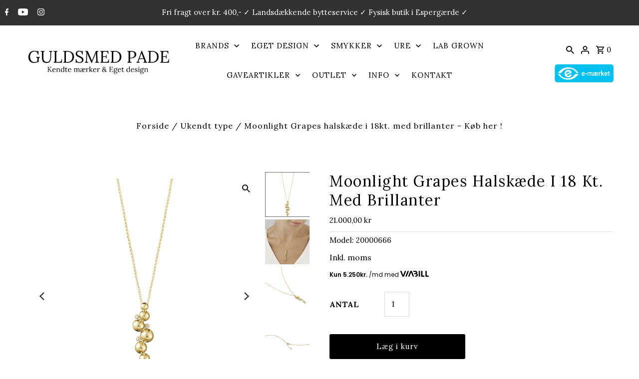

--- FILE ---
content_type: text/html; charset=utf-8
request_url: https://www.guldsmedpade-shop.dk/products/moonlight-grapes-halskaede-i-18-kt-med-brillanter
body_size: 29787
content:
<!DOCTYPE html>
<html class="no-js" lang="da">
<head>
	<!-- Added by AVADA SEO Suite -->
	


	<!-- /Added by AVADA SEO Suite --><script>GSXMLHttpRequest = XMLHttpRequest;</script>

<!-- Global site tag (gtag.js) - Google Ads: 962456979 -->
<script async src="https://www.googletagmanager.com/gtag/js?id=AW-962456979"></script>
<script>
  window.dataLayer = window.dataLayer || [];
  function gtag(){dataLayer.push(arguments);}
  gtag('js', new Date());
  gtag('config', 'AW-962456979');
</script>
  
    <!-- Google Tag Manager -->
<script>(function(w,d,s,l,i){w[l]=w[l]||[];w[l].push({'gtm.start':
new Date().getTime(),event:'gtm.js'});var f=d.getElementsByTagName(s)[0],
j=d.createElement(s),dl=l!='dataLayer'?'&l='+l:'';j.async=true;j.src=
'https://www.googletagmanager.com/gtm.js?id='+i+dl;f.parentNode.insertBefore(j,f);
})(window,document,'script','dataLayer','GTM-P2V6V9Z');</script>
<!-- End Google Tag Manager -->
  <meta charset="utf-8" />
  <meta name="viewport" content="width=device-width,initial-scale=1">
  
  <!-- Establish early connection to external domains -->
  <link rel="preconnect" href="https://cdn.shopify.com" crossorigin>
  <link rel="preconnect" href="https://fonts.shopify.com" crossorigin>
  <link rel="preconnect" href="https://monorail-edge.shopifysvc.com">
  <link rel="preconnect" href="//ajax.googleapis.com" crossorigin />
  <script src="https://ajax.googleapis.com/ajax/libs/jquery/3.6.0/jquery.min.js"></script>
  
<!-- Preload onDomain stylesheets and script libraries -->
  <link rel="preload" href="//www.guldsmedpade-shop.dk/cdn/shop/t/12/assets/stylesheet.scss?v=72351050170387364351726754885" as="style">
  <link rel="preload" as="font" href="//www.guldsmedpade-shop.dk/cdn/fonts/lora/lora_n4.9a60cb39eff3bfbc472bac5b3c5c4d7c878f0a8d.woff2" type="font/woff2" crossorigin>
  <link rel="preload" as="font" href="//www.guldsmedpade-shop.dk/cdn/fonts/lora/lora_n4.9a60cb39eff3bfbc472bac5b3c5c4d7c878f0a8d.woff2" type="font/woff2" crossorigin>
  <link rel="preload" as="font" href="//www.guldsmedpade-shop.dk/cdn/fonts/lora/lora_n4.9a60cb39eff3bfbc472bac5b3c5c4d7c878f0a8d.woff2" type="font/woff2" crossorigin>
  <link rel="preload" href="//www.guldsmedpade-shop.dk/cdn/shop/t/12/assets/eventemitter3.min.js?v=27939738353326123541726754885" as="script"><link rel="preload" href="//www.guldsmedpade-shop.dk/cdn/shop/t/12/assets/vendor-video.js?v=112486824910932804751726754885" as="script"><link rel="preload" href="//www.guldsmedpade-shop.dk/cdn/shop/t/12/assets/theme.js?v=138673730714857149351726754885" as="script">
  <link rel="preload" href="//www.guldsmedpade-shop.dk/cdn/shopifycloud/storefront/assets/themes_support/option_selection-b017cd28.js" as="script">

  <link rel="shortcut icon" href="//www.guldsmedpade-shop.dk/cdn/shop/files/web-logo-1_32x32.png?v=1714473092" type="image/png" />
  <link rel="canonical" href="https://www.guldsmedpade-shop.dk/products/moonlight-grapes-halskaede-i-18-kt-med-brillanter" /><title>Moonlight Grapes halskæde i 18kt. med brillanter - Køb her !</title>
  <meta name="description" content="Nyhed fra Georg Jensen ! 18 karat guld med diamanter i det smukke Moonlight Grapes. Aut.Forhandler - Fysisk butik - Gratis forsendelse." />

  
<meta property="og:image" content="http://www.guldsmedpade-shop.dk/cdn/shop/products/MoonlightGrapesHalskaedeI18Kt.MedBrillanter.jpg?v=1649836019">
  <meta property="og:image:secure_url" content="https://www.guldsmedpade-shop.dk/cdn/shop/products/MoonlightGrapesHalskaedeI18Kt.MedBrillanter.jpg?v=1649836019">
  <meta property="og:image:width" content="800">
  <meta property="og:image:height" content="800">
<meta property="og:site_name" content="guldsmedpade-shop">



  <meta name="twitter:card" content="summary">


  <meta name="twitter:site" content="@">



  <meta name="twitter:title" content="Moonlight Grapes Halskæde I 18 Kt. Med Brillanter">
  <meta name="twitter:description" content="Moonlight Grapes halskæden danner en skulpturel klase af druer i 18 karat guld, som falder i en naturlig bevægelse og leder tankerne hen på skønheden i en vinranke. Vedhænget fremhæver frugtens sansel">
  <meta name="twitter:image" content="https://www.guldsmedpade-shop.dk/cdn/shop/products/MoonlightGrapesHalskaedeI18Kt.MedBrillanter_large.jpg?v=1649836019">
  <meta name="twitter:image:width" content="480">
  <meta name="twitter:image:height" content="480">


  
  <script type="application/ld+json">
   {
     "@context": "https://schema.org",
     "@type": "Product",
     "id": "moonlight-grapes-halskaede-i-18-kt-med-brillanter",
     "url": "//products/moonlight-grapes-halskaede-i-18-kt-med-brillanter",
     "image": "//www.guldsmedpade-shop.dk/cdn/shop/products/MoonlightGrapesHalskaedeI18Kt.MedBrillanter_1024x.jpg?v=1649836019",
     "name": "Moonlight Grapes Halskæde I 18 Kt. Med Brillanter",
     "brand": "Georg Jensen",
     "description": "Moonlight Grapes halskæden danner en skulpturel klase af druer i 18 karat guld, som falder i en naturlig bevægelse og leder tankerne hen på skønheden i en vinranke. Vedhænget fremhæver frugtens sanselige elegance og er en moderne fortolkning af et dekorativt druemotiv fra Georg Jensens oprindelige sølvdesign. Glimtende hvide diamanter skaber spil i smykkets runde former og giver halskæden et strejf af klassisk luksus.
Moonlight Grapes vedhænget er udført i 18 karat guld, og er besat med 0,05 carat brillantslebne hvide diamanter. Vedhænget hænger i en 45 centimeter lang kæde, og kædens længde kan afkortes med 2 og 4 centimeter.


Varenummer:20000666

Materialer:18 kt. guld

Sten:Hvide diamanter

Mål:H: 45 mm. 45 cm, 1.3 mm ærtekæde. Kæden kan forkortes ved hjælp af øjerne.

Designår:2020
","sku": "20000666","gtin13": 5713275201984,"offers": [
       
       {
         "@type": "Offer",
         "price": "21.000,00",
         "priceCurrency": "DKK",
         "availability" : "http://schema.org/InStock",
         "priceValidUntil": "2030-01-01",
         "url": "/products/moonlight-grapes-halskaede-i-18-kt-med-brillanter"
       }
       
    ]}
  </script>


  <style data-shopify>
:root {
    --main-family: Lora, serif;
    --main-weight: 400;
    --main-style: normal;
    --nav-family: Lora, serif;
    --nav-weight: 400;
    --nav-style: normal;
    --heading-family: Lora, serif;
    --heading-weight: 400;
    --heading-style: normal;

    --announcement-size: 15px;
    --logo-size: 20px;
    --font-size: 15px;
    --h1-size: 30px;
    --h2-size: 24px;
    --h3-size: 20px;
    --h4-size: calc(var(--font-size) + 2px);
    --h5-size: calc(var(--font-size) + 1px);
    --nav-size: 15px;
    --border-weight: 3px;
    --top-bar-background: #313131;
    --top-bar-color: #ffffff;
    --social-links: #ffffff;
    --header-background: #ffffff;
    --cart-links: #000000;
    --cart-links-hover: #808080;
    --background: #ffffff;
    --header_color: #000000;
    --hero-color: #ffffff;
    --text-color: #000000;
    --sale-color: #bc0000;
    --dotted-color: #dddddd;
    --button-color: #000000;
    --button-text: #ffffff;
    --button-hover: #808080;
    --button-text-hover: #ffffff;
    --navigation: #ffffff;
    --nav-color: #000000;
    --nav-hover-color: #ffffff;
    --nav-hover-link-color: #808080;
    --dropdown-background-color: #ffffff;
    --nav-dropdown-color: #000000;
    --dropdown-hover-background-color: #ffffff;
    --dropdown-hover-link-color: #808080;
    --new-background: #222;
    --new-text: #ffffff;
    --sale-background: #af0000;
    --sale-text: #ffffff;
    --soldout-background: #222;
    --soldout-text: #ffffff;
    --footer-background: #ffffff;
    --footer-color: #000000;
    --footer-border: #e5e5e5;
    --error-msg-dark: #e81000;
    --error-msg-light: #ffeae8;
    --success-msg-dark: #007f5f;
    --success-msg-light: #e5fff8;
    --free-shipping-bg: #313131;
    --free-shipping-text: #fff;
    --error-color: #c60808;
    --error-color-light: #fdd0d0;
    --keyboard-focus-color: #cccccc;
    --keyboard-focus-border-style: solid;
    --keyboard-focus-border-weight: 1;
    --icon-border-color: #e6e6e6;
    --thumbnail-slider-outline-color: #666666;
    --price-unit-price-color: #999999;
    --select-arrow-bg: url(//www.guldsmedpade-shop.dk/cdn/shop/t/12/assets/select-arrow.png?v=112595941721225094991726754885);
    --product-info-align: center;
    --color-filter-size: 18px;
    --color-body-text: var(--text-color);
    --color-body: var(--background);
    --color-bg: var(--background);
    --disabled-text: #808080;
    --section-padding: 100px;

    --star-active: rgb(0, 0, 0);
    --star-inactive: rgb(204, 204, 204);

    
      --button-corners: 0;
    
  }
  @media (max-width: 740px) {
    :root {
      --font-size: calc(15px - (15px * 0.15));
      --nav-size: calc(15px - (15px * 0.15));
      --h1-size: calc(30px - (30px * 0.15));
      --h2-size: calc(24px - (24px * 0.15));
      --h3-size: calc(20px - (20px * 0.15));
    }
  }
</style>


  <link rel="stylesheet" href="//www.guldsmedpade-shop.dk/cdn/shop/t/12/assets/stylesheet.scss?v=72351050170387364351726754885" type="text/css">
  <link rel="stylesheet" href="//www.guldsmedpade-shop.dk/cdn/shop/t/12/assets/custom-stylesheet.css?v=156132057435354875201726756258" type="text/css">

  <style>
  @font-face {
  font-family: Lora;
  font-weight: 400;
  font-style: normal;
  font-display: swap;
  src: url("//www.guldsmedpade-shop.dk/cdn/fonts/lora/lora_n4.9a60cb39eff3bfbc472bac5b3c5c4d7c878f0a8d.woff2") format("woff2"),
       url("//www.guldsmedpade-shop.dk/cdn/fonts/lora/lora_n4.4d935d2630ceaf34d2e494106075f8d9f1257d25.woff") format("woff");
}

  @font-face {
  font-family: Lora;
  font-weight: 400;
  font-style: normal;
  font-display: swap;
  src: url("//www.guldsmedpade-shop.dk/cdn/fonts/lora/lora_n4.9a60cb39eff3bfbc472bac5b3c5c4d7c878f0a8d.woff2") format("woff2"),
       url("//www.guldsmedpade-shop.dk/cdn/fonts/lora/lora_n4.4d935d2630ceaf34d2e494106075f8d9f1257d25.woff") format("woff");
}

  @font-face {
  font-family: Lora;
  font-weight: 400;
  font-style: normal;
  font-display: swap;
  src: url("//www.guldsmedpade-shop.dk/cdn/fonts/lora/lora_n4.9a60cb39eff3bfbc472bac5b3c5c4d7c878f0a8d.woff2") format("woff2"),
       url("//www.guldsmedpade-shop.dk/cdn/fonts/lora/lora_n4.4d935d2630ceaf34d2e494106075f8d9f1257d25.woff") format("woff");
}

  @font-face {
  font-family: Lora;
  font-weight: 700;
  font-style: normal;
  font-display: swap;
  src: url("//www.guldsmedpade-shop.dk/cdn/fonts/lora/lora_n7.58a834e7e54c895806b2ffc982e4a00af29b1b9c.woff2") format("woff2"),
       url("//www.guldsmedpade-shop.dk/cdn/fonts/lora/lora_n7.05fdf76140ca6e72e48561caf7f9893c487c3f1b.woff") format("woff");
}

  @font-face {
  font-family: Lora;
  font-weight: 400;
  font-style: italic;
  font-display: swap;
  src: url("//www.guldsmedpade-shop.dk/cdn/fonts/lora/lora_i4.a5059b22bd0a7547da84d66d2f523d17d17325d3.woff2") format("woff2"),
       url("//www.guldsmedpade-shop.dk/cdn/fonts/lora/lora_i4.cb2d2ab46128fa7f84060d5f92cf3f49dc8181bd.woff") format("woff");
}

  @font-face {
  font-family: Lora;
  font-weight: 700;
  font-style: italic;
  font-display: swap;
  src: url("//www.guldsmedpade-shop.dk/cdn/fonts/lora/lora_i7.1bf76118f47019e7581a865f0f538b8ea5900419.woff2") format("woff2"),
       url("//www.guldsmedpade-shop.dk/cdn/fonts/lora/lora_i7.1a7c7f083405ec98e57d8033d38caa748580f7ff.woff") format("woff");
}

  </style>

  <script>window.performance && window.performance.mark && window.performance.mark('shopify.content_for_header.start');</script><meta id="shopify-digital-wallet" name="shopify-digital-wallet" content="/62663917788/digital_wallets/dialog">
<link rel="alternate" type="application/json+oembed" href="https://www.guldsmedpade-shop.dk/products/moonlight-grapes-halskaede-i-18-kt-med-brillanter.oembed">
<script async="async" src="/checkouts/internal/preloads.js?locale=da-DK"></script>
<script id="shopify-features" type="application/json">{"accessToken":"6911ad1dae010e425a7ee044617efd30","betas":["rich-media-storefront-analytics"],"domain":"www.guldsmedpade-shop.dk","predictiveSearch":true,"shopId":62663917788,"locale":"da"}</script>
<script>var Shopify = Shopify || {};
Shopify.shop = "guldsmedpade-shop.myshopify.com";
Shopify.locale = "da";
Shopify.currency = {"active":"DKK","rate":"1.0"};
Shopify.country = "DK";
Shopify.theme = {"name":"Fashionopolism - 19\/09\/2024","id":165043929416,"schema_name":"Fashionopolism","schema_version":"7.4.2","theme_store_id":141,"role":"main"};
Shopify.theme.handle = "null";
Shopify.theme.style = {"id":null,"handle":null};
Shopify.cdnHost = "www.guldsmedpade-shop.dk/cdn";
Shopify.routes = Shopify.routes || {};
Shopify.routes.root = "/";</script>
<script type="module">!function(o){(o.Shopify=o.Shopify||{}).modules=!0}(window);</script>
<script>!function(o){function n(){var o=[];function n(){o.push(Array.prototype.slice.apply(arguments))}return n.q=o,n}var t=o.Shopify=o.Shopify||{};t.loadFeatures=n(),t.autoloadFeatures=n()}(window);</script>
<script id="shop-js-analytics" type="application/json">{"pageType":"product"}</script>
<script defer="defer" async type="module" src="//www.guldsmedpade-shop.dk/cdn/shopifycloud/shop-js/modules/v2/client.init-shop-cart-sync_ByjAFD2B.da.esm.js"></script>
<script defer="defer" async type="module" src="//www.guldsmedpade-shop.dk/cdn/shopifycloud/shop-js/modules/v2/chunk.common_D-UimmQe.esm.js"></script>
<script defer="defer" async type="module" src="//www.guldsmedpade-shop.dk/cdn/shopifycloud/shop-js/modules/v2/chunk.modal_C_zrfWbZ.esm.js"></script>
<script type="module">
  await import("//www.guldsmedpade-shop.dk/cdn/shopifycloud/shop-js/modules/v2/client.init-shop-cart-sync_ByjAFD2B.da.esm.js");
await import("//www.guldsmedpade-shop.dk/cdn/shopifycloud/shop-js/modules/v2/chunk.common_D-UimmQe.esm.js");
await import("//www.guldsmedpade-shop.dk/cdn/shopifycloud/shop-js/modules/v2/chunk.modal_C_zrfWbZ.esm.js");

  window.Shopify.SignInWithShop?.initShopCartSync?.({"fedCMEnabled":true,"windoidEnabled":true});

</script>
<script>(function() {
  var isLoaded = false;
  function asyncLoad() {
    if (isLoaded) return;
    isLoaded = true;
    var urls = ["https:\/\/analyzely.gropulse.com\/js\/active.js?shop=guldsmedpade-shop.myshopify.com","https:\/\/chimpstatic.com\/mcjs-connected\/js\/users\/cdb0bc9ef21ba8caf7c50db8f\/f83cb2274af6bc134a9451af8.js?shop=guldsmedpade-shop.myshopify.com","https:\/\/files.viaads.dk\/plugins\/min\/shopify.min.js?shop=guldsmedpade-shop.myshopify.com"];
    for (var i = 0; i < urls.length; i++) {
      var s = document.createElement('script');
      s.type = 'text/javascript';
      s.async = true;
      s.src = urls[i];
      var x = document.getElementsByTagName('script')[0];
      x.parentNode.insertBefore(s, x);
    }
  };
  if(window.attachEvent) {
    window.attachEvent('onload', asyncLoad);
  } else {
    window.addEventListener('load', asyncLoad, false);
  }
})();</script>
<script id="__st">var __st={"a":62663917788,"offset":3600,"reqid":"5a01d4f2-68bd-4ad5-b698-28de0a029c49-1769418096","pageurl":"www.guldsmedpade-shop.dk\/products\/moonlight-grapes-halskaede-i-18-kt-med-brillanter","u":"bb07b31190b6","p":"product","rtyp":"product","rid":7611557970140};</script>
<script>window.ShopifyPaypalV4VisibilityTracking = true;</script>
<script id="captcha-bootstrap">!function(){'use strict';const t='contact',e='account',n='new_comment',o=[[t,t],['blogs',n],['comments',n],[t,'customer']],c=[[e,'customer_login'],[e,'guest_login'],[e,'recover_customer_password'],[e,'create_customer']],r=t=>t.map((([t,e])=>`form[action*='/${t}']:not([data-nocaptcha='true']) input[name='form_type'][value='${e}']`)).join(','),a=t=>()=>t?[...document.querySelectorAll(t)].map((t=>t.form)):[];function s(){const t=[...o],e=r(t);return a(e)}const i='password',u='form_key',d=['recaptcha-v3-token','g-recaptcha-response','h-captcha-response',i],f=()=>{try{return window.sessionStorage}catch{return}},m='__shopify_v',_=t=>t.elements[u];function p(t,e,n=!1){try{const o=window.sessionStorage,c=JSON.parse(o.getItem(e)),{data:r}=function(t){const{data:e,action:n}=t;return t[m]||n?{data:e,action:n}:{data:t,action:n}}(c);for(const[e,n]of Object.entries(r))t.elements[e]&&(t.elements[e].value=n);n&&o.removeItem(e)}catch(o){console.error('form repopulation failed',{error:o})}}const l='form_type',E='cptcha';function T(t){t.dataset[E]=!0}const w=window,h=w.document,L='Shopify',v='ce_forms',y='captcha';let A=!1;((t,e)=>{const n=(g='f06e6c50-85a8-45c8-87d0-21a2b65856fe',I='https://cdn.shopify.com/shopifycloud/storefront-forms-hcaptcha/ce_storefront_forms_captcha_hcaptcha.v1.5.2.iife.js',D={infoText:'Beskyttet af hCaptcha',privacyText:'Beskyttelse af persondata',termsText:'Vilkår'},(t,e,n)=>{const o=w[L][v],c=o.bindForm;if(c)return c(t,g,e,D).then(n);var r;o.q.push([[t,g,e,D],n]),r=I,A||(h.body.append(Object.assign(h.createElement('script'),{id:'captcha-provider',async:!0,src:r})),A=!0)});var g,I,D;w[L]=w[L]||{},w[L][v]=w[L][v]||{},w[L][v].q=[],w[L][y]=w[L][y]||{},w[L][y].protect=function(t,e){n(t,void 0,e),T(t)},Object.freeze(w[L][y]),function(t,e,n,w,h,L){const[v,y,A,g]=function(t,e,n){const i=e?o:[],u=t?c:[],d=[...i,...u],f=r(d),m=r(i),_=r(d.filter((([t,e])=>n.includes(e))));return[a(f),a(m),a(_),s()]}(w,h,L),I=t=>{const e=t.target;return e instanceof HTMLFormElement?e:e&&e.form},D=t=>v().includes(t);t.addEventListener('submit',(t=>{const e=I(t);if(!e)return;const n=D(e)&&!e.dataset.hcaptchaBound&&!e.dataset.recaptchaBound,o=_(e),c=g().includes(e)&&(!o||!o.value);(n||c)&&t.preventDefault(),c&&!n&&(function(t){try{if(!f())return;!function(t){const e=f();if(!e)return;const n=_(t);if(!n)return;const o=n.value;o&&e.removeItem(o)}(t);const e=Array.from(Array(32),(()=>Math.random().toString(36)[2])).join('');!function(t,e){_(t)||t.append(Object.assign(document.createElement('input'),{type:'hidden',name:u})),t.elements[u].value=e}(t,e),function(t,e){const n=f();if(!n)return;const o=[...t.querySelectorAll(`input[type='${i}']`)].map((({name:t})=>t)),c=[...d,...o],r={};for(const[a,s]of new FormData(t).entries())c.includes(a)||(r[a]=s);n.setItem(e,JSON.stringify({[m]:1,action:t.action,data:r}))}(t,e)}catch(e){console.error('failed to persist form',e)}}(e),e.submit())}));const S=(t,e)=>{t&&!t.dataset[E]&&(n(t,e.some((e=>e===t))),T(t))};for(const o of['focusin','change'])t.addEventListener(o,(t=>{const e=I(t);D(e)&&S(e,y())}));const B=e.get('form_key'),M=e.get(l),P=B&&M;t.addEventListener('DOMContentLoaded',(()=>{const t=y();if(P)for(const e of t)e.elements[l].value===M&&p(e,B);[...new Set([...A(),...v().filter((t=>'true'===t.dataset.shopifyCaptcha))])].forEach((e=>S(e,t)))}))}(h,new URLSearchParams(w.location.search),n,t,e,['guest_login'])})(!0,!0)}();</script>
<script integrity="sha256-4kQ18oKyAcykRKYeNunJcIwy7WH5gtpwJnB7kiuLZ1E=" data-source-attribution="shopify.loadfeatures" defer="defer" src="//www.guldsmedpade-shop.dk/cdn/shopifycloud/storefront/assets/storefront/load_feature-a0a9edcb.js" crossorigin="anonymous"></script>
<script data-source-attribution="shopify.dynamic_checkout.dynamic.init">var Shopify=Shopify||{};Shopify.PaymentButton=Shopify.PaymentButton||{isStorefrontPortableWallets:!0,init:function(){window.Shopify.PaymentButton.init=function(){};var t=document.createElement("script");t.src="https://www.guldsmedpade-shop.dk/cdn/shopifycloud/portable-wallets/latest/portable-wallets.da.js",t.type="module",document.head.appendChild(t)}};
</script>
<script data-source-attribution="shopify.dynamic_checkout.buyer_consent">
  function portableWalletsHideBuyerConsent(e){var t=document.getElementById("shopify-buyer-consent"),n=document.getElementById("shopify-subscription-policy-button");t&&n&&(t.classList.add("hidden"),t.setAttribute("aria-hidden","true"),n.removeEventListener("click",e))}function portableWalletsShowBuyerConsent(e){var t=document.getElementById("shopify-buyer-consent"),n=document.getElementById("shopify-subscription-policy-button");t&&n&&(t.classList.remove("hidden"),t.removeAttribute("aria-hidden"),n.addEventListener("click",e))}window.Shopify?.PaymentButton&&(window.Shopify.PaymentButton.hideBuyerConsent=portableWalletsHideBuyerConsent,window.Shopify.PaymentButton.showBuyerConsent=portableWalletsShowBuyerConsent);
</script>
<script data-source-attribution="shopify.dynamic_checkout.cart.bootstrap">document.addEventListener("DOMContentLoaded",(function(){function t(){return document.querySelector("shopify-accelerated-checkout-cart, shopify-accelerated-checkout")}if(t())Shopify.PaymentButton.init();else{new MutationObserver((function(e,n){t()&&(Shopify.PaymentButton.init(),n.disconnect())})).observe(document.body,{childList:!0,subtree:!0})}}));
</script>

<script>window.performance && window.performance.mark && window.performance.mark('shopify.content_for_header.end');</script>
  <script id="viaads-script" src="https://viaadspublicfiles.blob.core.windows.net/plugins/ViaAds/min/ViaAds-Cookie.min.js" data-cookie-provider="CookieProviderName" async defer></script>
  <meta name="google-site-verification" content="eKiB27LSeCWoTAJ5t8MTBgQVFdOzMHrvAkzGElQSP9k" />


 
 
 <!-- BEGIN app block: shopify://apps/consentmo-gdpr/blocks/gdpr_cookie_consent/4fbe573f-a377-4fea-9801-3ee0858cae41 -->


<!-- END app block --><!-- BEGIN app block: shopify://apps/klaviyo-email-marketing-sms/blocks/klaviyo-onsite-embed/2632fe16-c075-4321-a88b-50b567f42507 -->












  <script async src="https://static.klaviyo.com/onsite/js/Wgr4z9/klaviyo.js?company_id=Wgr4z9"></script>
  <script>!function(){if(!window.klaviyo){window._klOnsite=window._klOnsite||[];try{window.klaviyo=new Proxy({},{get:function(n,i){return"push"===i?function(){var n;(n=window._klOnsite).push.apply(n,arguments)}:function(){for(var n=arguments.length,o=new Array(n),w=0;w<n;w++)o[w]=arguments[w];var t="function"==typeof o[o.length-1]?o.pop():void 0,e=new Promise((function(n){window._klOnsite.push([i].concat(o,[function(i){t&&t(i),n(i)}]))}));return e}}})}catch(n){window.klaviyo=window.klaviyo||[],window.klaviyo.push=function(){var n;(n=window._klOnsite).push.apply(n,arguments)}}}}();</script>

  
    <script id="viewed_product">
      if (item == null) {
        var _learnq = _learnq || [];

        var MetafieldReviews = null
        var MetafieldYotpoRating = null
        var MetafieldYotpoCount = null
        var MetafieldLooxRating = null
        var MetafieldLooxCount = null
        var okendoProduct = null
        var okendoProductReviewCount = null
        var okendoProductReviewAverageValue = null
        try {
          // The following fields are used for Customer Hub recently viewed in order to add reviews.
          // This information is not part of __kla_viewed. Instead, it is part of __kla_viewed_reviewed_items
          MetafieldReviews = {};
          MetafieldYotpoRating = null
          MetafieldYotpoCount = null
          MetafieldLooxRating = null
          MetafieldLooxCount = null

          okendoProduct = null
          // If the okendo metafield is not legacy, it will error, which then requires the new json formatted data
          if (okendoProduct && 'error' in okendoProduct) {
            okendoProduct = null
          }
          okendoProductReviewCount = okendoProduct ? okendoProduct.reviewCount : null
          okendoProductReviewAverageValue = okendoProduct ? okendoProduct.reviewAverageValue : null
        } catch (error) {
          console.error('Error in Klaviyo onsite reviews tracking:', error);
        }

        var item = {
          Name: "Moonlight Grapes Halskæde I 18 Kt. Med Brillanter",
          ProductID: 7611557970140,
          Categories: ["Diamant halskæder","Georg Jensen Halskæder","Georg Jensen Moonlight Grapes","Georg Jensen Smykker","Guld Halskæder","Halskæder","Newest products","Produkter ikke på tilbud","Smykker"],
          ImageURL: "https://www.guldsmedpade-shop.dk/cdn/shop/products/MoonlightGrapesHalskaedeI18Kt.MedBrillanter_grande.jpg?v=1649836019",
          URL: "https://www.guldsmedpade-shop.dk/products/moonlight-grapes-halskaede-i-18-kt-med-brillanter",
          Brand: "Georg Jensen",
          Price: "21.000,00 kr",
          Value: "21.000,00",
          CompareAtPrice: "0,00 kr"
        };
        _learnq.push(['track', 'Viewed Product', item]);
        _learnq.push(['trackViewedItem', {
          Title: item.Name,
          ItemId: item.ProductID,
          Categories: item.Categories,
          ImageUrl: item.ImageURL,
          Url: item.URL,
          Metadata: {
            Brand: item.Brand,
            Price: item.Price,
            Value: item.Value,
            CompareAtPrice: item.CompareAtPrice
          },
          metafields:{
            reviews: MetafieldReviews,
            yotpo:{
              rating: MetafieldYotpoRating,
              count: MetafieldYotpoCount,
            },
            loox:{
              rating: MetafieldLooxRating,
              count: MetafieldLooxCount,
            },
            okendo: {
              rating: okendoProductReviewAverageValue,
              count: okendoProductReviewCount,
            }
          }
        }]);
      }
    </script>
  




  <script>
    window.klaviyoReviewsProductDesignMode = false
  </script>







<!-- END app block --><script src="https://cdn.shopify.com/extensions/019be9e8-7389-72d2-90ad-753cce315171/consentmo-gdpr-595/assets/consentmo_cookie_consent.js" type="text/javascript" defer="defer"></script>
<link href="https://monorail-edge.shopifysvc.com" rel="dns-prefetch">
<script>(function(){if ("sendBeacon" in navigator && "performance" in window) {try {var session_token_from_headers = performance.getEntriesByType('navigation')[0].serverTiming.find(x => x.name == '_s').description;} catch {var session_token_from_headers = undefined;}var session_cookie_matches = document.cookie.match(/_shopify_s=([^;]*)/);var session_token_from_cookie = session_cookie_matches && session_cookie_matches.length === 2 ? session_cookie_matches[1] : "";var session_token = session_token_from_headers || session_token_from_cookie || "";function handle_abandonment_event(e) {var entries = performance.getEntries().filter(function(entry) {return /monorail-edge.shopifysvc.com/.test(entry.name);});if (!window.abandonment_tracked && entries.length === 0) {window.abandonment_tracked = true;var currentMs = Date.now();var navigation_start = performance.timing.navigationStart;var payload = {shop_id: 62663917788,url: window.location.href,navigation_start,duration: currentMs - navigation_start,session_token,page_type: "product"};window.navigator.sendBeacon("https://monorail-edge.shopifysvc.com/v1/produce", JSON.stringify({schema_id: "online_store_buyer_site_abandonment/1.1",payload: payload,metadata: {event_created_at_ms: currentMs,event_sent_at_ms: currentMs}}));}}window.addEventListener('pagehide', handle_abandonment_event);}}());</script>
<script id="web-pixels-manager-setup">(function e(e,d,r,n,o){if(void 0===o&&(o={}),!Boolean(null===(a=null===(i=window.Shopify)||void 0===i?void 0:i.analytics)||void 0===a?void 0:a.replayQueue)){var i,a;window.Shopify=window.Shopify||{};var t=window.Shopify;t.analytics=t.analytics||{};var s=t.analytics;s.replayQueue=[],s.publish=function(e,d,r){return s.replayQueue.push([e,d,r]),!0};try{self.performance.mark("wpm:start")}catch(e){}var l=function(){var e={modern:/Edge?\/(1{2}[4-9]|1[2-9]\d|[2-9]\d{2}|\d{4,})\.\d+(\.\d+|)|Firefox\/(1{2}[4-9]|1[2-9]\d|[2-9]\d{2}|\d{4,})\.\d+(\.\d+|)|Chrom(ium|e)\/(9{2}|\d{3,})\.\d+(\.\d+|)|(Maci|X1{2}).+ Version\/(15\.\d+|(1[6-9]|[2-9]\d|\d{3,})\.\d+)([,.]\d+|)( \(\w+\)|)( Mobile\/\w+|) Safari\/|Chrome.+OPR\/(9{2}|\d{3,})\.\d+\.\d+|(CPU[ +]OS|iPhone[ +]OS|CPU[ +]iPhone|CPU IPhone OS|CPU iPad OS)[ +]+(15[._]\d+|(1[6-9]|[2-9]\d|\d{3,})[._]\d+)([._]\d+|)|Android:?[ /-](13[3-9]|1[4-9]\d|[2-9]\d{2}|\d{4,})(\.\d+|)(\.\d+|)|Android.+Firefox\/(13[5-9]|1[4-9]\d|[2-9]\d{2}|\d{4,})\.\d+(\.\d+|)|Android.+Chrom(ium|e)\/(13[3-9]|1[4-9]\d|[2-9]\d{2}|\d{4,})\.\d+(\.\d+|)|SamsungBrowser\/([2-9]\d|\d{3,})\.\d+/,legacy:/Edge?\/(1[6-9]|[2-9]\d|\d{3,})\.\d+(\.\d+|)|Firefox\/(5[4-9]|[6-9]\d|\d{3,})\.\d+(\.\d+|)|Chrom(ium|e)\/(5[1-9]|[6-9]\d|\d{3,})\.\d+(\.\d+|)([\d.]+$|.*Safari\/(?![\d.]+ Edge\/[\d.]+$))|(Maci|X1{2}).+ Version\/(10\.\d+|(1[1-9]|[2-9]\d|\d{3,})\.\d+)([,.]\d+|)( \(\w+\)|)( Mobile\/\w+|) Safari\/|Chrome.+OPR\/(3[89]|[4-9]\d|\d{3,})\.\d+\.\d+|(CPU[ +]OS|iPhone[ +]OS|CPU[ +]iPhone|CPU IPhone OS|CPU iPad OS)[ +]+(10[._]\d+|(1[1-9]|[2-9]\d|\d{3,})[._]\d+)([._]\d+|)|Android:?[ /-](13[3-9]|1[4-9]\d|[2-9]\d{2}|\d{4,})(\.\d+|)(\.\d+|)|Mobile Safari.+OPR\/([89]\d|\d{3,})\.\d+\.\d+|Android.+Firefox\/(13[5-9]|1[4-9]\d|[2-9]\d{2}|\d{4,})\.\d+(\.\d+|)|Android.+Chrom(ium|e)\/(13[3-9]|1[4-9]\d|[2-9]\d{2}|\d{4,})\.\d+(\.\d+|)|Android.+(UC? ?Browser|UCWEB|U3)[ /]?(15\.([5-9]|\d{2,})|(1[6-9]|[2-9]\d|\d{3,})\.\d+)\.\d+|SamsungBrowser\/(5\.\d+|([6-9]|\d{2,})\.\d+)|Android.+MQ{2}Browser\/(14(\.(9|\d{2,})|)|(1[5-9]|[2-9]\d|\d{3,})(\.\d+|))(\.\d+|)|K[Aa][Ii]OS\/(3\.\d+|([4-9]|\d{2,})\.\d+)(\.\d+|)/},d=e.modern,r=e.legacy,n=navigator.userAgent;return n.match(d)?"modern":n.match(r)?"legacy":"unknown"}(),u="modern"===l?"modern":"legacy",c=(null!=n?n:{modern:"",legacy:""})[u],f=function(e){return[e.baseUrl,"/wpm","/b",e.hashVersion,"modern"===e.buildTarget?"m":"l",".js"].join("")}({baseUrl:d,hashVersion:r,buildTarget:u}),m=function(e){var d=e.version,r=e.bundleTarget,n=e.surface,o=e.pageUrl,i=e.monorailEndpoint;return{emit:function(e){var a=e.status,t=e.errorMsg,s=(new Date).getTime(),l=JSON.stringify({metadata:{event_sent_at_ms:s},events:[{schema_id:"web_pixels_manager_load/3.1",payload:{version:d,bundle_target:r,page_url:o,status:a,surface:n,error_msg:t},metadata:{event_created_at_ms:s}}]});if(!i)return console&&console.warn&&console.warn("[Web Pixels Manager] No Monorail endpoint provided, skipping logging."),!1;try{return self.navigator.sendBeacon.bind(self.navigator)(i,l)}catch(e){}var u=new XMLHttpRequest;try{return u.open("POST",i,!0),u.setRequestHeader("Content-Type","text/plain"),u.send(l),!0}catch(e){return console&&console.warn&&console.warn("[Web Pixels Manager] Got an unhandled error while logging to Monorail."),!1}}}}({version:r,bundleTarget:l,surface:e.surface,pageUrl:self.location.href,monorailEndpoint:e.monorailEndpoint});try{o.browserTarget=l,function(e){var d=e.src,r=e.async,n=void 0===r||r,o=e.onload,i=e.onerror,a=e.sri,t=e.scriptDataAttributes,s=void 0===t?{}:t,l=document.createElement("script"),u=document.querySelector("head"),c=document.querySelector("body");if(l.async=n,l.src=d,a&&(l.integrity=a,l.crossOrigin="anonymous"),s)for(var f in s)if(Object.prototype.hasOwnProperty.call(s,f))try{l.dataset[f]=s[f]}catch(e){}if(o&&l.addEventListener("load",o),i&&l.addEventListener("error",i),u)u.appendChild(l);else{if(!c)throw new Error("Did not find a head or body element to append the script");c.appendChild(l)}}({src:f,async:!0,onload:function(){if(!function(){var e,d;return Boolean(null===(d=null===(e=window.Shopify)||void 0===e?void 0:e.analytics)||void 0===d?void 0:d.initialized)}()){var d=window.webPixelsManager.init(e)||void 0;if(d){var r=window.Shopify.analytics;r.replayQueue.forEach((function(e){var r=e[0],n=e[1],o=e[2];d.publishCustomEvent(r,n,o)})),r.replayQueue=[],r.publish=d.publishCustomEvent,r.visitor=d.visitor,r.initialized=!0}}},onerror:function(){return m.emit({status:"failed",errorMsg:"".concat(f," has failed to load")})},sri:function(e){var d=/^sha384-[A-Za-z0-9+/=]+$/;return"string"==typeof e&&d.test(e)}(c)?c:"",scriptDataAttributes:o}),m.emit({status:"loading"})}catch(e){m.emit({status:"failed",errorMsg:(null==e?void 0:e.message)||"Unknown error"})}}})({shopId: 62663917788,storefrontBaseUrl: "https://www.guldsmedpade-shop.dk",extensionsBaseUrl: "https://extensions.shopifycdn.com/cdn/shopifycloud/web-pixels-manager",monorailEndpoint: "https://monorail-edge.shopifysvc.com/unstable/produce_batch",surface: "storefront-renderer",enabledBetaFlags: ["2dca8a86"],webPixelsConfigList: [{"id":"3152118088","configuration":"{\"accountID\":\"Wgr4z9\",\"webPixelConfig\":\"eyJlbmFibGVBZGRlZFRvQ2FydEV2ZW50cyI6IHRydWV9\"}","eventPayloadVersion":"v1","runtimeContext":"STRICT","scriptVersion":"524f6c1ee37bacdca7657a665bdca589","type":"APP","apiClientId":123074,"privacyPurposes":["ANALYTICS","MARKETING"],"dataSharingAdjustments":{"protectedCustomerApprovalScopes":["read_customer_address","read_customer_email","read_customer_name","read_customer_personal_data","read_customer_phone"]}},{"id":"993067336","configuration":"{\"config\":\"{\\\"pixel_id\\\":\\\"G-F5SXMN0SHS\\\",\\\"gtag_events\\\":[{\\\"type\\\":\\\"purchase\\\",\\\"action_label\\\":\\\"G-F5SXMN0SHS\\\"},{\\\"type\\\":\\\"page_view\\\",\\\"action_label\\\":\\\"G-F5SXMN0SHS\\\"},{\\\"type\\\":\\\"view_item\\\",\\\"action_label\\\":\\\"G-F5SXMN0SHS\\\"},{\\\"type\\\":\\\"search\\\",\\\"action_label\\\":\\\"G-F5SXMN0SHS\\\"},{\\\"type\\\":\\\"add_to_cart\\\",\\\"action_label\\\":\\\"G-F5SXMN0SHS\\\"},{\\\"type\\\":\\\"begin_checkout\\\",\\\"action_label\\\":\\\"G-F5SXMN0SHS\\\"},{\\\"type\\\":\\\"add_payment_info\\\",\\\"action_label\\\":\\\"G-F5SXMN0SHS\\\"}],\\\"enable_monitoring_mode\\\":false}\"}","eventPayloadVersion":"v1","runtimeContext":"OPEN","scriptVersion":"b2a88bafab3e21179ed38636efcd8a93","type":"APP","apiClientId":1780363,"privacyPurposes":[],"dataSharingAdjustments":{"protectedCustomerApprovalScopes":["read_customer_address","read_customer_email","read_customer_name","read_customer_personal_data","read_customer_phone"]}},{"id":"788824392","configuration":"{\"pixelCode\":\"COJSH6JC77U2N85UPLG0\"}","eventPayloadVersion":"v1","runtimeContext":"STRICT","scriptVersion":"22e92c2ad45662f435e4801458fb78cc","type":"APP","apiClientId":4383523,"privacyPurposes":["ANALYTICS","MARKETING","SALE_OF_DATA"],"dataSharingAdjustments":{"protectedCustomerApprovalScopes":["read_customer_address","read_customer_email","read_customer_name","read_customer_personal_data","read_customer_phone"]}},{"id":"370737480","configuration":"{\"pixel_id\":\"764768180602496\",\"pixel_type\":\"facebook_pixel\",\"metaapp_system_user_token\":\"-\"}","eventPayloadVersion":"v1","runtimeContext":"OPEN","scriptVersion":"ca16bc87fe92b6042fbaa3acc2fbdaa6","type":"APP","apiClientId":2329312,"privacyPurposes":["ANALYTICS","MARKETING","SALE_OF_DATA"],"dataSharingAdjustments":{"protectedCustomerApprovalScopes":["read_customer_address","read_customer_email","read_customer_name","read_customer_personal_data","read_customer_phone"]}},{"id":"17924424","configuration":"{\"accountID\":\"4626\"}","eventPayloadVersion":"v1","runtimeContext":"STRICT","scriptVersion":"ed252f4e25be6c0465fd955c9529fdce","type":"APP","apiClientId":8546254849,"privacyPurposes":["ANALYTICS","MARKETING","SALE_OF_DATA"],"dataSharingAdjustments":{"protectedCustomerApprovalScopes":["read_customer_address","read_customer_email","read_customer_name","read_customer_personal_data","read_customer_phone"]}},{"id":"232685896","eventPayloadVersion":"1","runtimeContext":"LAX","scriptVersion":"1","type":"CUSTOM","privacyPurposes":["ANALYTICS","MARKETING","SALE_OF_DATA"],"name":"Data_layer_SS"},{"id":"shopify-app-pixel","configuration":"{}","eventPayloadVersion":"v1","runtimeContext":"STRICT","scriptVersion":"0450","apiClientId":"shopify-pixel","type":"APP","privacyPurposes":["ANALYTICS","MARKETING"]},{"id":"shopify-custom-pixel","eventPayloadVersion":"v1","runtimeContext":"LAX","scriptVersion":"0450","apiClientId":"shopify-pixel","type":"CUSTOM","privacyPurposes":["ANALYTICS","MARKETING"]}],isMerchantRequest: false,initData: {"shop":{"name":"guldsmedpade-shop","paymentSettings":{"currencyCode":"DKK"},"myshopifyDomain":"guldsmedpade-shop.myshopify.com","countryCode":"DK","storefrontUrl":"https:\/\/www.guldsmedpade-shop.dk"},"customer":null,"cart":null,"checkout":null,"productVariants":[{"price":{"amount":21000.0,"currencyCode":"DKK"},"product":{"title":"Moonlight Grapes Halskæde I 18 Kt. Med Brillanter","vendor":"Georg Jensen","id":"7611557970140","untranslatedTitle":"Moonlight Grapes Halskæde I 18 Kt. Med Brillanter","url":"\/products\/moonlight-grapes-halskaede-i-18-kt-med-brillanter","type":""},"id":"42726807830748","image":{"src":"\/\/www.guldsmedpade-shop.dk\/cdn\/shop\/products\/MoonlightGrapesHalskaedeI18Kt.MedBrillanter.jpg?v=1649836019"},"sku":"20000666","title":"Default Title","untranslatedTitle":"Default Title"}],"purchasingCompany":null},},"https://www.guldsmedpade-shop.dk/cdn","fcfee988w5aeb613cpc8e4bc33m6693e112",{"modern":"","legacy":""},{"shopId":"62663917788","storefrontBaseUrl":"https:\/\/www.guldsmedpade-shop.dk","extensionBaseUrl":"https:\/\/extensions.shopifycdn.com\/cdn\/shopifycloud\/web-pixels-manager","surface":"storefront-renderer","enabledBetaFlags":"[\"2dca8a86\"]","isMerchantRequest":"false","hashVersion":"fcfee988w5aeb613cpc8e4bc33m6693e112","publish":"custom","events":"[[\"page_viewed\",{}],[\"product_viewed\",{\"productVariant\":{\"price\":{\"amount\":21000.0,\"currencyCode\":\"DKK\"},\"product\":{\"title\":\"Moonlight Grapes Halskæde I 18 Kt. Med Brillanter\",\"vendor\":\"Georg Jensen\",\"id\":\"7611557970140\",\"untranslatedTitle\":\"Moonlight Grapes Halskæde I 18 Kt. Med Brillanter\",\"url\":\"\/products\/moonlight-grapes-halskaede-i-18-kt-med-brillanter\",\"type\":\"\"},\"id\":\"42726807830748\",\"image\":{\"src\":\"\/\/www.guldsmedpade-shop.dk\/cdn\/shop\/products\/MoonlightGrapesHalskaedeI18Kt.MedBrillanter.jpg?v=1649836019\"},\"sku\":\"20000666\",\"title\":\"Default Title\",\"untranslatedTitle\":\"Default Title\"}}]]"});</script><script>
  window.ShopifyAnalytics = window.ShopifyAnalytics || {};
  window.ShopifyAnalytics.meta = window.ShopifyAnalytics.meta || {};
  window.ShopifyAnalytics.meta.currency = 'DKK';
  var meta = {"product":{"id":7611557970140,"gid":"gid:\/\/shopify\/Product\/7611557970140","vendor":"Georg Jensen","type":"","handle":"moonlight-grapes-halskaede-i-18-kt-med-brillanter","variants":[{"id":42726807830748,"price":2100000,"name":"Moonlight Grapes Halskæde I 18 Kt. Med Brillanter","public_title":null,"sku":"20000666"}],"remote":false},"page":{"pageType":"product","resourceType":"product","resourceId":7611557970140,"requestId":"5a01d4f2-68bd-4ad5-b698-28de0a029c49-1769418096"}};
  for (var attr in meta) {
    window.ShopifyAnalytics.meta[attr] = meta[attr];
  }
</script>
<script class="analytics">
  (function () {
    var customDocumentWrite = function(content) {
      var jquery = null;

      if (window.jQuery) {
        jquery = window.jQuery;
      } else if (window.Checkout && window.Checkout.$) {
        jquery = window.Checkout.$;
      }

      if (jquery) {
        jquery('body').append(content);
      }
    };

    var hasLoggedConversion = function(token) {
      if (token) {
        return document.cookie.indexOf('loggedConversion=' + token) !== -1;
      }
      return false;
    }

    var setCookieIfConversion = function(token) {
      if (token) {
        var twoMonthsFromNow = new Date(Date.now());
        twoMonthsFromNow.setMonth(twoMonthsFromNow.getMonth() + 2);

        document.cookie = 'loggedConversion=' + token + '; expires=' + twoMonthsFromNow;
      }
    }

    var trekkie = window.ShopifyAnalytics.lib = window.trekkie = window.trekkie || [];
    if (trekkie.integrations) {
      return;
    }
    trekkie.methods = [
      'identify',
      'page',
      'ready',
      'track',
      'trackForm',
      'trackLink'
    ];
    trekkie.factory = function(method) {
      return function() {
        var args = Array.prototype.slice.call(arguments);
        args.unshift(method);
        trekkie.push(args);
        return trekkie;
      };
    };
    for (var i = 0; i < trekkie.methods.length; i++) {
      var key = trekkie.methods[i];
      trekkie[key] = trekkie.factory(key);
    }
    trekkie.load = function(config) {
      trekkie.config = config || {};
      trekkie.config.initialDocumentCookie = document.cookie;
      var first = document.getElementsByTagName('script')[0];
      var script = document.createElement('script');
      script.type = 'text/javascript';
      script.onerror = function(e) {
        var scriptFallback = document.createElement('script');
        scriptFallback.type = 'text/javascript';
        scriptFallback.onerror = function(error) {
                var Monorail = {
      produce: function produce(monorailDomain, schemaId, payload) {
        var currentMs = new Date().getTime();
        var event = {
          schema_id: schemaId,
          payload: payload,
          metadata: {
            event_created_at_ms: currentMs,
            event_sent_at_ms: currentMs
          }
        };
        return Monorail.sendRequest("https://" + monorailDomain + "/v1/produce", JSON.stringify(event));
      },
      sendRequest: function sendRequest(endpointUrl, payload) {
        // Try the sendBeacon API
        if (window && window.navigator && typeof window.navigator.sendBeacon === 'function' && typeof window.Blob === 'function' && !Monorail.isIos12()) {
          var blobData = new window.Blob([payload], {
            type: 'text/plain'
          });

          if (window.navigator.sendBeacon(endpointUrl, blobData)) {
            return true;
          } // sendBeacon was not successful

        } // XHR beacon

        var xhr = new XMLHttpRequest();

        try {
          xhr.open('POST', endpointUrl);
          xhr.setRequestHeader('Content-Type', 'text/plain');
          xhr.send(payload);
        } catch (e) {
          console.log(e);
        }

        return false;
      },
      isIos12: function isIos12() {
        return window.navigator.userAgent.lastIndexOf('iPhone; CPU iPhone OS 12_') !== -1 || window.navigator.userAgent.lastIndexOf('iPad; CPU OS 12_') !== -1;
      }
    };
    Monorail.produce('monorail-edge.shopifysvc.com',
      'trekkie_storefront_load_errors/1.1',
      {shop_id: 62663917788,
      theme_id: 165043929416,
      app_name: "storefront",
      context_url: window.location.href,
      source_url: "//www.guldsmedpade-shop.dk/cdn/s/trekkie.storefront.8d95595f799fbf7e1d32231b9a28fd43b70c67d3.min.js"});

        };
        scriptFallback.async = true;
        scriptFallback.src = '//www.guldsmedpade-shop.dk/cdn/s/trekkie.storefront.8d95595f799fbf7e1d32231b9a28fd43b70c67d3.min.js';
        first.parentNode.insertBefore(scriptFallback, first);
      };
      script.async = true;
      script.src = '//www.guldsmedpade-shop.dk/cdn/s/trekkie.storefront.8d95595f799fbf7e1d32231b9a28fd43b70c67d3.min.js';
      first.parentNode.insertBefore(script, first);
    };
    trekkie.load(
      {"Trekkie":{"appName":"storefront","development":false,"defaultAttributes":{"shopId":62663917788,"isMerchantRequest":null,"themeId":165043929416,"themeCityHash":"1049814029148123519","contentLanguage":"da","currency":"DKK","eventMetadataId":"c5d72e37-f9cd-4d17-8a95-6cd81142085e"},"isServerSideCookieWritingEnabled":true,"monorailRegion":"shop_domain","enabledBetaFlags":["65f19447"]},"Session Attribution":{},"S2S":{"facebookCapiEnabled":true,"source":"trekkie-storefront-renderer","apiClientId":580111}}
    );

    var loaded = false;
    trekkie.ready(function() {
      if (loaded) return;
      loaded = true;

      window.ShopifyAnalytics.lib = window.trekkie;

      var originalDocumentWrite = document.write;
      document.write = customDocumentWrite;
      try { window.ShopifyAnalytics.merchantGoogleAnalytics.call(this); } catch(error) {};
      document.write = originalDocumentWrite;

      window.ShopifyAnalytics.lib.page(null,{"pageType":"product","resourceType":"product","resourceId":7611557970140,"requestId":"5a01d4f2-68bd-4ad5-b698-28de0a029c49-1769418096","shopifyEmitted":true});

      var match = window.location.pathname.match(/checkouts\/(.+)\/(thank_you|post_purchase)/)
      var token = match? match[1]: undefined;
      if (!hasLoggedConversion(token)) {
        setCookieIfConversion(token);
        window.ShopifyAnalytics.lib.track("Viewed Product",{"currency":"DKK","variantId":42726807830748,"productId":7611557970140,"productGid":"gid:\/\/shopify\/Product\/7611557970140","name":"Moonlight Grapes Halskæde I 18 Kt. Med Brillanter","price":"21000.00","sku":"20000666","brand":"Georg Jensen","variant":null,"category":"","nonInteraction":true,"remote":false},undefined,undefined,{"shopifyEmitted":true});
      window.ShopifyAnalytics.lib.track("monorail:\/\/trekkie_storefront_viewed_product\/1.1",{"currency":"DKK","variantId":42726807830748,"productId":7611557970140,"productGid":"gid:\/\/shopify\/Product\/7611557970140","name":"Moonlight Grapes Halskæde I 18 Kt. Med Brillanter","price":"21000.00","sku":"20000666","brand":"Georg Jensen","variant":null,"category":"","nonInteraction":true,"remote":false,"referer":"https:\/\/www.guldsmedpade-shop.dk\/products\/moonlight-grapes-halskaede-i-18-kt-med-brillanter"});
      }
    });


        var eventsListenerScript = document.createElement('script');
        eventsListenerScript.async = true;
        eventsListenerScript.src = "//www.guldsmedpade-shop.dk/cdn/shopifycloud/storefront/assets/shop_events_listener-3da45d37.js";
        document.getElementsByTagName('head')[0].appendChild(eventsListenerScript);

})();</script>
  <script>
  if (!window.ga || (window.ga && typeof window.ga !== 'function')) {
    window.ga = function ga() {
      (window.ga.q = window.ga.q || []).push(arguments);
      if (window.Shopify && window.Shopify.analytics && typeof window.Shopify.analytics.publish === 'function') {
        window.Shopify.analytics.publish("ga_stub_called", {}, {sendTo: "google_osp_migration"});
      }
      console.error("Shopify's Google Analytics stub called with:", Array.from(arguments), "\nSee https://help.shopify.com/manual/promoting-marketing/pixels/pixel-migration#google for more information.");
    };
    if (window.Shopify && window.Shopify.analytics && typeof window.Shopify.analytics.publish === 'function') {
      window.Shopify.analytics.publish("ga_stub_initialized", {}, {sendTo: "google_osp_migration"});
    }
  }
</script>
<script
  defer
  src="https://www.guldsmedpade-shop.dk/cdn/shopifycloud/perf-kit/shopify-perf-kit-3.0.4.min.js"
  data-application="storefront-renderer"
  data-shop-id="62663917788"
  data-render-region="gcp-us-east1"
  data-page-type="product"
  data-theme-instance-id="165043929416"
  data-theme-name="Fashionopolism"
  data-theme-version="7.4.2"
  data-monorail-region="shop_domain"
  data-resource-timing-sampling-rate="10"
  data-shs="true"
  data-shs-beacon="true"
  data-shs-export-with-fetch="true"
  data-shs-logs-sample-rate="1"
  data-shs-beacon-endpoint="https://www.guldsmedpade-shop.dk/api/collect"
></script>
</head>
<body class="gridlock template-product-georg-jensen-fabr product theme-features__product-variants--swatches theme-features__section-title-border--bottom_only_short theme-features__details-align--center js-slideout-toggle-wrapper js-modal-toggle-wrapper">
  <!-- Google Tag Manager (noscript) -->
<noscript><iframe src="https://www.googletagmanager.com/ns.html?id=GTM-P2V6V9Z"
height="0" width="0" style="display:none;visibility:hidden"></iframe></noscript>
<!-- End Google Tag Manager (noscript) -->
  <div class="js-slideout-overlay site-overlay"></div>
  <div class="js-modal-overlay site-overlay"></div>

  <aside class="slideout slideout__drawer-left" data-wau-slideout="mobile-navigation" id="slideout-mobile-navigation">
    <div id="shopify-section-mobile-navigation" class="shopify-section"><nav class="mobile-menu" role="navigation" data-section-id="mobile-navigation" data-section-type="mobile-navigation">
  <div class="slideout__trigger--close">
    <button class="slideout__trigger-mobile-menu js-slideout-close" data-slideout-direction="left" aria-label="Close navigation" tabindex="0" type="button" name="button">
      <div class="icn-close"></div>
    </button>
  </div>
  
    

  
    
        <div class="mobile-menu__block mobile-menu__cart-status" >
          <a class="mobile-menu__cart-icon" href="/cart">
            <span class="vib-center">Kurv</span>
            <span class="mobile-menu__cart-count js-cart-count vib-center">0</span>

            
              
  
    <svg class="fash--apollo-bag mobile-menu__cart-icon--icon vib-center" height="14px" version="1.1" xmlns="http://www.w3.org/2000/svg" xmlns:xlink="http://www.w3.org/1999/xlink" x="0px" y="0px"
    viewBox="0 0 21.1 20" xml:space="preserve">
      <g class="hover-fill" fill="#000000">
        <path d="M14.7,4.2V2.1c0-1.2-0.9-2.1-2.1-2.1H8.4C7.3,0,6.3,0.9,6.3,2.1v2.1H0v13.7C0,19.1,0.9,20,2.1,20h16.8
        c1.2,0,2.1-0.9,2.1-2.1V4.2H14.7z M8.4,2.1h4.2v2.1H8.4V2.1z M18.9,17.9H2.1V6.3h16.8V17.9z"/>
      </g>
      <style>.mobile-menu__cart-icon .fash--apollo-bag:hover .hover-fill { fill: #000000;}</style>
    </svg>
  






            
          </a>
        </div>
    
  
    
<ul class="js-accordion js-accordion-mobile-nav c-accordion c-accordion--mobile-nav c-accordion--mobile- mobile-menu__block mobile-menu__accordion"
            id="c-accordion--mobile-"
             >

          
            

            
<li class="js-accordion-header c-accordion__header">
                <a class="js-accordion-link c-accordion__link" href="/collections/brands">BRANDS</a>
                <button class="dropdown-arrow" aria-label="BRANDS" data-toggle="accordion" aria-expanded="false" aria-controls="c-accordion__panel--mobile--1" >
                  
  
    <svg class="fash--apollo-down-carrot c-accordion__header--icon vib-center" height="6px" version="1.1" xmlns="http://www.w3.org/2000/svg" xmlns:xlink="http://www.w3.org/1999/xlink" x="0px" y="0px"
    	 viewBox="0 0 20 13.3" xml:space="preserve">
      <g class="hover-fill" fill="#000000">
        <polygon points="17.7,0 10,8.3 2.3,0 0,2.5 10,13.3 20,2.5 "/>
      </g>
      <style>.c-accordion__header .fash--apollo-down-carrot:hover .hover-fill { fill: #000000;}</style>
    </svg>
  






                </button>
              </li>

              <li class="c-accordion__panel c-accordion__panel--mobile--1" id="c-accordion__panel--mobile--1" data-parent="#c-accordion--mobile-">
                

                <ul class="js-accordion js-accordion-mobile-nav c-accordion c-accordion--mobile-nav c-accordion--mobile-nav__inner c-accordion--mobile--1" id="c-accordion--mobile--1">
                  
                    
                      <li>
                        <a class="js-accordion-link c-accordion__link" href="/collections/alexander-lynggaard">Alexander Lynggaard</a>
                      </li>
                    
                  
                    
                      <li>
                        <a class="js-accordion-link c-accordion__link" href="/collections/aqua-dulce">Aqua Dulce</a>
                      </li>
                    
                  
                    
                      <li>
                        <a class="js-accordion-link c-accordion__link" href="/collections/bnh-kaeder-smykker">BNH Kæder &amp; Smykker</a>
                      </li>
                    
                  
                    
                      <li>
                        <a class="js-accordion-link c-accordion__link" href="/collections/boss-watches">Boss Watches</a>
                      </li>
                    
                  
                    
                      <li>
                        <a class="js-accordion-link c-accordion__link" href="/collections/by-birdie">By Birdie</a>
                      </li>
                    
                  
                    
                      <li>
                        <a class="js-accordion-link c-accordion__link" href="/collections/camilla-brinch">Camille Brinch</a>
                      </li>
                    
                  
                    
                      <li>
                        <a class="js-accordion-link c-accordion__link" href="/collections/christina-jewelry">Christina Jewelry</a>
                      </li>
                    
                  
                    
                      <li>
                        <a class="js-accordion-link c-accordion__link" href="/collections/christina-watches">Christina Watches</a>
                      </li>
                    
                  
                    
                      <li>
                        <a class="js-accordion-link c-accordion__link" href="/collections/daniel-wellington-ur-dame-herre">Daniel Wellington</a>
                      </li>
                    
                  
                    
                      <li>
                        <a class="js-accordion-link c-accordion__link" href="/collections/emalje-smykker-pia-per">Emalje Smykker Pia &amp; Per</a>
                      </li>
                    
                  
                    
                      <li>
                        <a class="js-accordion-link c-accordion__link" href="/collections/georg-jensen-smykker">Georg Jensen Smykker</a>
                      </li>
                    
                  
                    
                      <li>
                        <a class="js-accordion-link c-accordion__link" href="/collections/georg-jensen-ure">Georg Jensen Ure</a>
                      </li>
                    
                  
                    
                      <li>
                        <a class="js-accordion-link c-accordion__link" href="/collections/ix-studios">IX Studios</a>
                      </li>
                    
                  
                    
                      <li>
                        <a class="js-accordion-link c-accordion__link" href="/collections/izabel-camille">Izabel Camille</a>
                      </li>
                    
                  
                    
                      <li>
                        <a class="js-accordion-link c-accordion__link" href="/collections/jaguar">Jaguar</a>
                      </li>
                    
                  
                    
                      <li>
                        <a class="js-accordion-link c-accordion__link" href="/collections/lorus-ure">Lorus</a>
                      </li>
                    
                  
                    
                      <li>
                        <a class="js-accordion-link c-accordion__link" href="/collections/mads-z-smykker">Mads Z Smykker</a>
                      </li>
                    
                  
                    
                      <li>
                        <a class="js-accordion-link c-accordion__link" href="/collections/mockberg">Mockberg Ure</a>
                      </li>
                    
                  
                    
                      <li>
                        <a class="js-accordion-link c-accordion__link" href="/collections/ole-mathiesen-ure">Ole Mathiesen</a>
                      </li>
                    
                  
                    
                      <li>
                        <a class="js-accordion-link c-accordion__link" href="/collections/pandora-smykker">Pandora Smykker</a>
                      </li>
                    
                  
                    
                      <li>
                        <a class="js-accordion-link c-accordion__link" href="/collections/piet-hein-gaveartikler">Piet Hein Gaveartikler</a>
                      </li>
                    
                  
                    
                      <li>
                        <a class="js-accordion-link c-accordion__link" href="/collections/ro-copenhagen">Ro Copenhagen</a>
                      </li>
                    
                  
                    
                      <li>
                        <a class="js-accordion-link c-accordion__link" href="/collections/scruples">Scrouples</a>
                      </li>
                    
                  
                    
                      <li>
                        <a class="js-accordion-link c-accordion__link" href="/collections/seiko-ure">Seiko Ure</a>
                      </li>
                    
                  
                    
                      <li>
                        <a class="js-accordion-link c-accordion__link" href="/collections/sif-jakobs-smykker">Sif Jakobs Smykker</a>
                      </li>
                    
                  
                    
                      <li>
                        <a class="js-accordion-link c-accordion__link" href="/collections/sif-jakobs-ure">Sif Jakobs Ure</a>
                      </li>
                    
                  
                    
                      <li>
                        <a class="js-accordion-link c-accordion__link" href="/collections/soldier-to-soldier">Soldier to Soldier</a>
                      </li>
                    
                  
                    
                      <li>
                        <a class="js-accordion-link c-accordion__link" href="/collections/son-of-noa">Son of Noa</a>
                      </li>
                    
                  
                    
                      <li>
                        <a class="js-accordion-link c-accordion__link" href="/collections/spirit-icons">Spirit Icons</a>
                      </li>
                    
                  
                    
                      <li>
                        <a class="js-accordion-link c-accordion__link" href="/collections/studio-z">Studio Z</a>
                      </li>
                    
                  
                    
                      <li>
                        <a class="js-accordion-link c-accordion__link" href="/collections/tommy-hilfiger-ure">Tommy Hilfiger</a>
                      </li>
                    
                  
                    
                      <li>
                        <a class="js-accordion-link c-accordion__link" href="/collections/troldekugler">Troldekugler</a>
                      </li>
                    
                  
                    
                      <li>
                        <a class="js-accordion-link c-accordion__link" href="/collections/x-by-trollbeads">X by Trollbeads</a>
                      </li>
                    
                  
                </ul>
              </li>
            

          
            

            
<li class="js-accordion-header c-accordion__header">
                <a class="js-accordion-link c-accordion__link" href="/collections/eget-design">EGET DESIGN</a>
                <button class="dropdown-arrow" aria-label="EGET DESIGN" data-toggle="accordion" aria-expanded="false" aria-controls="c-accordion__panel--mobile--2" >
                  
  
    <svg class="fash--apollo-down-carrot c-accordion__header--icon vib-center" height="6px" version="1.1" xmlns="http://www.w3.org/2000/svg" xmlns:xlink="http://www.w3.org/1999/xlink" x="0px" y="0px"
    	 viewBox="0 0 20 13.3" xml:space="preserve">
      <g class="hover-fill" fill="#000000">
        <polygon points="17.7,0 10,8.3 2.3,0 0,2.5 10,13.3 20,2.5 "/>
      </g>
      <style>.c-accordion__header .fash--apollo-down-carrot:hover .hover-fill { fill: #000000;}</style>
    </svg>
  






                </button>
              </li>

              <li class="c-accordion__panel c-accordion__panel--mobile--2" id="c-accordion__panel--mobile--2" data-parent="#c-accordion--mobile-">
                

                <ul class="js-accordion js-accordion-mobile-nav c-accordion c-accordion--mobile-nav c-accordion--mobile-nav__inner c-accordion--mobile--1" id="c-accordion--mobile--1">
                  
                    
                      <li>
                        <a class="js-accordion-link c-accordion__link" href="/collections/eget-design-ferskvands-og-tahiti-perler">Tahitiperler</a>
                      </li>
                    
                  
                    
                      <li>
                        <a class="js-accordion-link c-accordion__link" href="/collections/eget-design-oreringe-guld">Øreringe</a>
                      </li>
                    
                  
                    
                      <li>
                        <a class="js-accordion-link c-accordion__link" href="/collections/eget-design-ringe-guld">Ringe</a>
                      </li>
                    
                  
                    
                      <li>
                        <a class="js-accordion-link c-accordion__link" href="/collections/eget-design-vedhaeng-guld">Vedhæng</a>
                      </li>
                    
                  
                </ul>
              </li>
            

          
            

            
<li class="js-accordion-header c-accordion__header">
                <a class="js-accordion-link c-accordion__link" href="/collections/smykker">SMYKKER</a>
                <button class="dropdown-arrow" aria-label="SMYKKER" data-toggle="accordion" aria-expanded="false" aria-controls="c-accordion__panel--mobile--3" >
                  
  
    <svg class="fash--apollo-down-carrot c-accordion__header--icon vib-center" height="6px" version="1.1" xmlns="http://www.w3.org/2000/svg" xmlns:xlink="http://www.w3.org/1999/xlink" x="0px" y="0px"
    	 viewBox="0 0 20 13.3" xml:space="preserve">
      <g class="hover-fill" fill="#000000">
        <polygon points="17.7,0 10,8.3 2.3,0 0,2.5 10,13.3 20,2.5 "/>
      </g>
      <style>.c-accordion__header .fash--apollo-down-carrot:hover .hover-fill { fill: #000000;}</style>
    </svg>
  






                </button>
              </li>

              <li class="c-accordion__panel c-accordion__panel--mobile--3" id="c-accordion__panel--mobile--3" data-parent="#c-accordion--mobile-">
                

                <ul class="js-accordion js-accordion-mobile-nav c-accordion c-accordion--mobile-nav c-accordion--mobile-nav__inner c-accordion--mobile--1" id="c-accordion--mobile--1">
                  
                    
                      <li>
                        <a class="js-accordion-link c-accordion__link" href="/collections/solv-oreringe">Sølv øreringe</a>
                      </li>
                    
                  
                    
                      <li>
                        <a class="js-accordion-link c-accordion__link" href="/collections/solv-halskaeder">Sølv halskæder</a>
                      </li>
                    
                  
                    
                      <li>
                        <a class="js-accordion-link c-accordion__link" href="/collections/solv-vedhaeng">Sølv vedhæng</a>
                      </li>
                    
                  
                    
                      <li>
                        <a class="js-accordion-link c-accordion__link" href="/collections/ringe-solv">Sølv ringe</a>
                      </li>
                    
                  
                    
                      <li>
                        <a class="js-accordion-link c-accordion__link" href="/collections/solv-armband">Sølv armbånd</a>
                      </li>
                    
                  
                    
                      <li>
                        <a class="js-accordion-link c-accordion__link" href="/collections/solv-manchetknap">Sølv manchetknap</a>
                      </li>
                    
                  
                    
                      <li>
                        <a class="js-accordion-link c-accordion__link" href="/collections/solv-broche">Sølv brocher</a>
                      </li>
                    
                  
                    
                      <li>
                        <a class="js-accordion-link c-accordion__link" href="/collections/forgyldte-oreringe">Forgyldte øreringe</a>
                      </li>
                    
                  
                    
                      <li>
                        <a class="js-accordion-link c-accordion__link" href="/collections/forgyldte-kaeder">Forgyldte halskæder</a>
                      </li>
                    
                  
                    
                      <li>
                        <a class="js-accordion-link c-accordion__link" href="/collections/ringe-forgyldte">Forgyldte ringe</a>
                      </li>
                    
                  
                    
                      <li>
                        <a class="js-accordion-link c-accordion__link" href="/collections/forgyldte-armband">Forgyldte armbånd</a>
                      </li>
                    
                  
                    
                      <li>
                        <a class="js-accordion-link c-accordion__link" href="/collections/guld-oreringe">Guld øreringe</a>
                      </li>
                    
                  
                    
                      <li>
                        <a class="js-accordion-link c-accordion__link" href="/collections/guld-halskaeder">Guld halskæder</a>
                      </li>
                    
                  
                    
                      <li>
                        <a class="js-accordion-link c-accordion__link" href="/collections/ringe-guld">Guld ringe</a>
                      </li>
                    
                  
                    
                      <li>
                        <a class="js-accordion-link c-accordion__link" href="/collections/guld-vedhaeng">Guld vedhæng</a>
                      </li>
                    
                  
                    
                      <li>
                        <a class="js-accordion-link c-accordion__link" href="/collections/guld-armband">Guld armbånd</a>
                      </li>
                    
                  
                    
                      <li>
                        <a class="js-accordion-link c-accordion__link" href="/collections/guld-perlelase">Guld perlelåse</a>
                      </li>
                    
                  
                    
                      <li>
                        <a class="js-accordion-link c-accordion__link" href="/collections/hvidguld-oreringe">Hvidguld øreringe</a>
                      </li>
                    
                  
                    
                      <li>
                        <a class="js-accordion-link c-accordion__link" href="/collections/hvidguld-halskaeder-vedhaeng">Hvidguld halskæder &amp; vedhæng</a>
                      </li>
                    
                  
                    
                      <li>
                        <a class="js-accordion-link c-accordion__link" href="/collections/hvidguld-armband">Hvidguld armbånd</a>
                      </li>
                    
                  
                    
                      <li>
                        <a class="js-accordion-link c-accordion__link" href="/collections/hvidguldsringe">Hvidguld ringe</a>
                      </li>
                    
                  
                    
                      <li>
                        <a class="js-accordion-link c-accordion__link" href="/collections/diamant-oreringe">Diamant øreringe</a>
                      </li>
                    
                  
                    
                      <li>
                        <a class="js-accordion-link c-accordion__link" href="/collections/diamant-vedhaeng-og-collie">Diamant halskæder</a>
                      </li>
                    
                  
                    
                      <li>
                        <a class="js-accordion-link c-accordion__link" href="/collections/diamantringe">Diamant ringe</a>
                      </li>
                    
                  
                    
                      <li>
                        <a class="js-accordion-link c-accordion__link" href="/collections/diamant-armbaand">Diamant armbånd</a>
                      </li>
                    
                  
                    
                      <li>
                        <a class="js-accordion-link c-accordion__link" href="/collections/laederarmband">Læderarmbånd </a>
                      </li>
                    
                  
                    
                      <li>
                        <a class="js-accordion-link c-accordion__link" href="/collections/smykker-til-born">Smykker til børn</a>
                      </li>
                    
                  
                    
                      <li>
                        <a class="js-accordion-link c-accordion__link" href="/collections/smykker-til-maend">Smykker til mænd</a>
                      </li>
                    
                  
                </ul>
              </li>
            

          
            

            
<li class="js-accordion-header c-accordion__header">
                <a class="js-accordion-link c-accordion__link" href="/collections/ure">URE</a>
                <button class="dropdown-arrow" aria-label="URE" data-toggle="accordion" aria-expanded="false" aria-controls="c-accordion__panel--mobile--4" >
                  
  
    <svg class="fash--apollo-down-carrot c-accordion__header--icon vib-center" height="6px" version="1.1" xmlns="http://www.w3.org/2000/svg" xmlns:xlink="http://www.w3.org/1999/xlink" x="0px" y="0px"
    	 viewBox="0 0 20 13.3" xml:space="preserve">
      <g class="hover-fill" fill="#000000">
        <polygon points="17.7,0 10,8.3 2.3,0 0,2.5 10,13.3 20,2.5 "/>
      </g>
      <style>.c-accordion__header .fash--apollo-down-carrot:hover .hover-fill { fill: #000000;}</style>
    </svg>
  






                </button>
              </li>

              <li class="c-accordion__panel c-accordion__panel--mobile--4" id="c-accordion__panel--mobile--4" data-parent="#c-accordion--mobile-">
                

                <ul class="js-accordion js-accordion-mobile-nav c-accordion c-accordion--mobile-nav c-accordion--mobile-nav__inner c-accordion--mobile--1" id="c-accordion--mobile--1">
                  
                    
                      <li>
                        <a class="js-accordion-link c-accordion__link" href="#">Dameure</a>
                      </li>
                    
                  
                    
                      <li>
                        <a class="js-accordion-link c-accordion__link" href="/collections/dameure-med-laederrem">Dameure med Rem</a>
                      </li>
                    
                  
                    
                      <li>
                        <a class="js-accordion-link c-accordion__link" href="/collections/dameure-med-laenke">Dameure med Lænke</a>
                      </li>
                    
                  
                    
                      <li>
                        <a class="js-accordion-link c-accordion__link" href="#">Herreure</a>
                      </li>
                    
                  
                    
                      <li>
                        <a class="js-accordion-link c-accordion__link" href="/collections/herreure-med-laederrem">Herreure med Rem</a>
                      </li>
                    
                  
                    
                      <li>
                        <a class="js-accordion-link c-accordion__link" href="/collections/herreure-med-laenke">Herreure med Lænke</a>
                      </li>
                    
                  
                    
                      <li>
                        <a class="js-accordion-link c-accordion__link" href="/collections/digitalure">Digitalure</a>
                      </li>
                    
                  
                    
                      <li>
                        <a class="js-accordion-link c-accordion__link" href="/collections/borneure">Børneure</a>
                      </li>
                    
                  
                    
                      <li>
                        <a class="js-accordion-link c-accordion__link" href="/collections/vaekkeure">Vækkeure</a>
                      </li>
                    
                  
                    
                      <li>
                        <a class="js-accordion-link c-accordion__link" href="/collections/vaeg-ure">Væg Ure</a>
                      </li>
                    
                  
                    
                      <li>
                        <a class="js-accordion-link c-accordion__link" href="/collections/sygeplejeure-lommeure">Sygeplejeure &amp; Lommeure</a>
                      </li>
                    
                  
                </ul>
              </li>
            

          
            

            
              <li>
                <a class="js-accordion-link c-accordion__link" href="/collections/lab-grown-diamanter">LAB GROWN</a>
              </li>
            

          
            

            
<li class="js-accordion-header c-accordion__header">
                <a class="js-accordion-link c-accordion__link" href="/collections/gaveartikler">GAVEARTIKLER</a>
                <button class="dropdown-arrow" aria-label="GAVEARTIKLER" data-toggle="accordion" aria-expanded="false" aria-controls="c-accordion__panel--mobile--6" >
                  
  
    <svg class="fash--apollo-down-carrot c-accordion__header--icon vib-center" height="6px" version="1.1" xmlns="http://www.w3.org/2000/svg" xmlns:xlink="http://www.w3.org/1999/xlink" x="0px" y="0px"
    	 viewBox="0 0 20 13.3" xml:space="preserve">
      <g class="hover-fill" fill="#000000">
        <polygon points="17.7,0 10,8.3 2.3,0 0,2.5 10,13.3 20,2.5 "/>
      </g>
      <style>.c-accordion__header .fash--apollo-down-carrot:hover .hover-fill { fill: #000000;}</style>
    </svg>
  






                </button>
              </li>

              <li class="c-accordion__panel c-accordion__panel--mobile--6" id="c-accordion__panel--mobile--6" data-parent="#c-accordion--mobile-">
                

                <ul class="js-accordion js-accordion-mobile-nav c-accordion c-accordion--mobile-nav c-accordion--mobile-nav__inner c-accordion--mobile--1" id="c-accordion--mobile--1">
                  
                    
                      <li>
                        <a class="js-accordion-link c-accordion__link" href="/collections/gavekort">Gavekort</a>
                      </li>
                    
                  
                    
                      <li>
                        <a class="js-accordion-link c-accordion__link" href="/collections/dabsgaver">Dåbsgaver</a>
                      </li>
                    
                  
                    
                      <li>
                        <a class="js-accordion-link c-accordion__link" href="/collections/georg-jensen-gaveartikler">Georg Jensen Gaveartikler</a>
                      </li>
                    
                  
                    
                      <li>
                        <a class="js-accordion-link c-accordion__link" href="/collections/smykkerens">Smykkerens</a>
                      </li>
                    
                  
                    
                      <li>
                        <a class="js-accordion-link c-accordion__link" href="/collections/georg-jensen-julepynt">Julepynt </a>
                      </li>
                    
                  
                </ul>
              </li>
            

          
            

            
<li class="js-accordion-header c-accordion__header">
                <a class="js-accordion-link c-accordion__link" href="/collections/outlet">OUTLET</a>
                <button class="dropdown-arrow" aria-label="OUTLET" data-toggle="accordion" aria-expanded="false" aria-controls="c-accordion__panel--mobile--7" >
                  
  
    <svg class="fash--apollo-down-carrot c-accordion__header--icon vib-center" height="6px" version="1.1" xmlns="http://www.w3.org/2000/svg" xmlns:xlink="http://www.w3.org/1999/xlink" x="0px" y="0px"
    	 viewBox="0 0 20 13.3" xml:space="preserve">
      <g class="hover-fill" fill="#000000">
        <polygon points="17.7,0 10,8.3 2.3,0 0,2.5 10,13.3 20,2.5 "/>
      </g>
      <style>.c-accordion__header .fash--apollo-down-carrot:hover .hover-fill { fill: #000000;}</style>
    </svg>
  






                </button>
              </li>

              <li class="c-accordion__panel c-accordion__panel--mobile--7" id="c-accordion__panel--mobile--7" data-parent="#c-accordion--mobile-">
                

                <ul class="js-accordion js-accordion-mobile-nav c-accordion c-accordion--mobile-nav c-accordion--mobile-nav__inner c-accordion--mobile--1" id="c-accordion--mobile--1">
                  
                    
                      <li>
                        <a class="js-accordion-link c-accordion__link" href="/collections/smykker-outlet">Smykker Outlet</a>
                      </li>
                    
                  
                    
                      <li>
                        <a class="js-accordion-link c-accordion__link" href="/collections/ure-outlet">Ure Outlet</a>
                      </li>
                    
                  
                    
                      <li>
                        <a class="js-accordion-link c-accordion__link" href="/collections/gaveartikler-outlet">Gaveartikler Outlet</a>
                      </li>
                    
                  
                </ul>
              </li>
            

          
            

            
<li class="js-accordion-header c-accordion__header">
                <a class="js-accordion-link c-accordion__link" href="#">INFO</a>
                <button class="dropdown-arrow" aria-label="INFO" data-toggle="accordion" aria-expanded="false" aria-controls="c-accordion__panel--mobile--8" >
                  
  
    <svg class="fash--apollo-down-carrot c-accordion__header--icon vib-center" height="6px" version="1.1" xmlns="http://www.w3.org/2000/svg" xmlns:xlink="http://www.w3.org/1999/xlink" x="0px" y="0px"
    	 viewBox="0 0 20 13.3" xml:space="preserve">
      <g class="hover-fill" fill="#000000">
        <polygon points="17.7,0 10,8.3 2.3,0 0,2.5 10,13.3 20,2.5 "/>
      </g>
      <style>.c-accordion__header .fash--apollo-down-carrot:hover .hover-fill { fill: #000000;}</style>
    </svg>
  






                </button>
              </li>

              <li class="c-accordion__panel c-accordion__panel--mobile--8" id="c-accordion__panel--mobile--8" data-parent="#c-accordion--mobile-">
                

                <ul class="js-accordion js-accordion-mobile-nav c-accordion c-accordion--mobile-nav c-accordion--mobile-nav__inner c-accordion--mobile--1" id="c-accordion--mobile--1">
                  
                    
                      <li>
                        <a class="js-accordion-link c-accordion__link" href="/pages/huller-i-orerne">Huller i ørene</a>
                      </li>
                    
                  
                    
                      <li>
                        <a class="js-accordion-link c-accordion__link" href="/pages/hvem-er-vi">Hvem er vi?</a>
                      </li>
                    
                  
                    
                      <li>
                        <a class="js-accordion-link c-accordion__link" href="/pages/vores-vaerksted">Vores Værksted</a>
                      </li>
                    
                  
                    
                      <li>
                        <a class="js-accordion-link c-accordion__link" href="/pages/guide-til-ringstorrelse">Guide Til Ringstørrelse</a>
                      </li>
                    
                  
                    
                      <li>
                        <a class="js-accordion-link c-accordion__link" href="/pages/ur-guide">Ur Guide</a>
                      </li>
                    
                  
                    
                      <li>
                        <a class="js-accordion-link c-accordion__link" href="/pages/smykke-pleje">Smykke Pleje</a>
                      </li>
                    
                  
                    
                      <li>
                        <a class="js-accordion-link c-accordion__link" href="/pages/landsdaekkende-bytteservice">Landsdækkende Bytteservice</a>
                      </li>
                    
                  
                    
                      <li>
                        <a class="js-accordion-link c-accordion__link" href="/pages/persondatapolitik">Persondatapolitik</a>
                      </li>
                    
                  
                    
                      <li>
                        <a class="js-accordion-link c-accordion__link" href="/pages/handelsbetingelser">Handelsbetingelser</a>
                      </li>
                    
                  
                    
                      <li>
                        <a class="js-accordion-link c-accordion__link" href="/pages/fragt">Fragt</a>
                      </li>
                    
                  
                </ul>
              </li>
            

          
            

            
              <li>
                <a class="js-accordion-link c-accordion__link" href="/pages/kontakt">KONTAKT</a>
              </li>
            

          
          
        </ul><!-- /.c-accordion.c-accordion--mobile-nav -->
      
  
    
        <div class="mobile-menu__block mobile-menu__featured-text text-center rte" >
          
        </div>
      
  
    
        <div class="mobile-menu__block mobile-menu__search" ><predictive-search
            data-routes="/search/suggest"
            data-show-only-products="true"
            data-results-per-resource="6"
            data-input-selector='input[name="q"]'
            data-results-selector="#predictive-search"
            ><form action="/search" method="get">
              <input
                type="text"
                name="q"
                id="q"
                placeholder="SØG"
                value=""role="combobox"
                  aria-expanded="false"
                  aria-owns="predictive-search-results-list"
                  aria-controls="predictive-search-results-list"
                  aria-haspopup="listbox"
                  aria-autocomplete="list"
                  autocorrect="off"
                  autocomplete="off"
                  autocapitalize="off"
                  spellcheck="false"/>

              <input name="options[prefix]" type="hidden" value="last">

              
                <input type="hidden" name="type" value="product">
              
<div id="predictive-search" class="predictive-search" tabindex="-1"></div></form></predictive-search></div>
      
  
    
        <div class="mobile-menu__block mobile-menu__social text-center" >
          <ul id="social">
            
  <li>
    <a href="https://da-dk.facebook.com/GuldsmedPade/" target="_blank" aria-label="Facebook">
      


  
    <svg class="fash--facebook social-icons--icon" height="14px" version="1.1" xmlns="http://www.w3.org/2000/svg" xmlns:xlink="http://www.w3.org/1999/xlink" x="0px"
    y="0px" viewBox="0 0 11 20" xml:space="preserve">
      <g class="hover-fill" fill="">
        <path d="M11,0H8C5.2,0,3,2.2,3,5v3H0v4h3v8h4v-8h3l1-4H7V5c0-0.6,0.4-1,1-1h3V0z"/>
      </g>
      <style>.mobile-menu__block .fash--facebook:hover .hover-fill { fill: ;}</style>
    </svg>
  




    </a>
  </li>









  <li>
    <a href="https://www.youtube.com/channel/UCRAru1c0p6jjzG6PB8i_HYA" target="_blank" aria-label="Youtube">
      


  
    <svg class="fash--youtube share-icons--icon" height="14px" version="1.1" xmlns="http://www.w3.org/2000/svg" xmlns:xlink="http://www.w3.org/1999/xlink" x="0px"
      y="0px" viewBox="0 0 28.5 20" xml:space="preserve">
      <g class="hover-fill" fill="">
        <path d="M28,3.3c-0.3-1.3-1.3-2.1-2.4-2.4C23.3,0,14.3,0,14.3,0s-8.8,0-11,0.6C2,1,1,1.9,0.7,3.1C0,5.4,0,9.9,0,9.9s0,4.7,0.7,6.8
        C1,18,2,19,3.3,19.3c2.2,0.7,11,0.7,11,0.7s8.9,0,11.1-0.7c1.3-0.3,2.1-1.3,2.4-2.4c0.7-2.3,0.7-6.8,0.7-6.8S28.6,5.4,28,3.3z
        M11.5,14.3V5.9l7.3,4.2L11.5,14.3z"/>
      </g>
      <style>.mobile-menu__block .fash--youtube:hover .hover-fill { fill: ;}</style>
    </svg>
  




    </a>
  </li>



    <li>
      <a href="//instagram.com/guldsmedpade" target="_blank" aria-label="Instagram">
        


  
    <svg class="fash--instagram share-icons--icon" height="14px" version="1.1" xmlns="http://www.w3.org/2000/svg" xmlns:xlink="http://www.w3.org/1999/xlink" x="0px"
    y="0px" viewBox="0 0 19.9 20" xml:space="preserve">
      <g class="hover-fill" fill="">
        <path d="M10,4.8c-2.8,0-5.1,2.3-5.1,5.1S7.2,15,10,15s5.1-2.3,5.1-5.1S12.8,4.8,10,4.8z M10,13.2c-1.8,0-3.3-1.5-3.3-3.3
        S8.2,6.6,10,6.6s3.3,1.5,3.3,3.3S11.8,13.2,10,13.2z M15.2,3.4c-0.6,0-1.1,0.5-1.1,1.1s0.5,1.3,1.1,1.3s1.3-0.5,1.3-1.1
        c0-0.3-0.1-0.6-0.4-0.9S15.6,3.4,15.2,3.4z M19.9,9.9c0-1.4,0-2.7-0.1-4.1c-0.1-1.5-0.4-3-1.6-4.2C17,0.5,15.6,0.1,13.9,0
        c-1.2,0-2.6,0-3.9,0C8.6,0,7.2,0,5.8,0.1c-1.5,0-2.9,0.4-4.1,1.5S0.2,4.1,0.1,5.8C0,7.2,0,8.6,0,9.9c0,1.3,0,2.8,0.1,4.2
        c0.1,1.5,0.4,3,1.6,4.2c1.1,1.1,2.5,1.5,4.2,1.6C7.3,20,8.6,20,10,20s2.7,0,4.1-0.1c1.5-0.1,3-0.4,4.2-1.6c1.1-1.1,1.5-2.5,1.6-4.2
        C19.9,12.7,19.9,11.3,19.9,9.9z M17.6,15.7c-0.1,0.5-0.4,0.8-0.8,1.1c-0.4,0.4-0.6,0.5-1.1,0.8c-1.3,0.5-4.4,0.4-5.8,0.4
        s-4.6,0.1-5.8-0.4c-0.5-0.1-0.8-0.4-1.1-0.8c-0.4-0.4-0.5-0.6-0.8-1.1c-0.5-1.3-0.4-4.4-0.4-5.8S1.7,5.3,2.2,4.1
        C2.3,3.6,2.6,3.3,3,3s0.6-0.5,1.1-0.8c1.3-0.5,4.4-0.4,5.8-0.4s4.6-0.1,5.8,0.4c0.5,0.1,0.8,0.4,1.1,0.8c0.4,0.4,0.5,0.6,0.8,1.1
        C18.1,5.3,18,8.5,18,9.9S18.2,14.4,17.6,15.7z"/>
      </g>
      <style>.mobile-menu__block .fash--instagram:hover .hover-fill { fill: ;}</style>
    </svg>
  




      </a>
    </li>








          </ul>
        </div>
      
  
  <style>
    nav.mobile-menu {
      background: #ffffff;
      height: 100vh;
      text-align: left;
    }
    .mobile-menu {
      --background-color: #ffffff;
      --link-color: #000000;
      --border-color: #000000;
    }
    .mobile-menu #predictive-search {
      --ps-background-color: var(--background-color);
      --ps-border-color: var(--border-color);
      --ps-color: var(--link-color);
    }
    .mobile-menu .search-button {
      height: 41px !important;
      line-height: 41px !important;
    }
    .mobile-menu .search-button svg g {
      color: var(--link-color);
      fill: var(--link-color);
    }
    .slideout__drawer-left,
    .mobile-menu__search input {
      background: #ffffff;
    }
    .mobile-menu .mobile-menu__item {
      border-bottom: 1px solid #000000;
    }
    .mobile-menu__search form input,
    .mobile-menu__cart-icon,
    .mobile-menu__accordion > .mobile-menu__item:first-child {
      border-color: #000000;
    }
    .mobile-menu .mobile-menu__item a,
    .mobile-menu .accordion__submenu-2 a,
    .mobile-menu .accordion__submenu-1 a,
    .mobile-menu__cart-status a,
    .mobile-menu .mobile-menu__item i,
    .mobile-menu__featured-text p,
    .mobile-menu__featured-text a,
    .mobile-menu__search input,
    .mobile-menu__search input:focus {
      color: #000000;
    }
    .mobile-menu__search ::-webkit-input-placeholder { /* WebKit browsers */
      color: #000000;
    }
    .mobile-menu__search :-moz-placeholder { /* Mozilla Firefox 4 to 18 */
      color: #000000;
    }
    .mobile-menu__search ::-moz-placeholder { /* Mozilla Firefox 19+ */
      color: #000000;
    }
    .mobile-menu__search :-ms-input-placeholder { /* Internet Explorer 10+ */
      color: #000000;
    }
    .mobile-menu .accordion__submenu-2 a,
    .mobile-menu .accordion__submenu-1 a {
     opacity: 0.9;
    }
    .mobile-menu .slideout__trigger-mobile-menu .icn-close:after,
    .mobile-menu .slideout__trigger-mobile-menu .icn-close:before {
      border-color: #000000 !important;
    }

    /* inherit link color */
    .c-accordion.c-accordion--mobile-nav .dropdown-arrow {
      color: #000000;
      border-color: #000000;
    }
    .c-accordion.c-accordion--mobile-nav li:not(.c-accordion__panel) {
      border-color: #000000 !important;
    }
    .c-accordion.c-accordion--mobile-nav a {
      color: #000000;
    }

    /* Predictive search results - show as mobile in editor when triggered */
    @media screen and (min-width: 741px) {
      div#shopify-section-mobile-navigation li.product-index.span-2.md-span-4 {
         grid-column: auto / span 6;
         width: 100%;
      }
    }
  </style>
</nav>


</div>
  </aside>

  <div class="site-wrap">
    <div class="page-wrap">

      <div id="shopify-section-announcement-bar" class="shopify-section">
<div class="announcement__bar-section" data-section-id="announcement-bar" data-section-type="announcement-section">
  <div id="top-bar" class="js-top-bar gridlock-fluid">
    <div class="row">
    <div class="row top-bar-grid">
      
      <ul id="social-links">
        
  <li>
    <a href="https://da-dk.facebook.com/GuldsmedPade/" target="_blank" aria-label="Facebook">
      


  
    <svg class="fash--facebook social-icons--icon" height="14px" version="1.1" xmlns="http://www.w3.org/2000/svg" xmlns:xlink="http://www.w3.org/1999/xlink" x="0px"
    y="0px" viewBox="0 0 11 20" xml:space="preserve">
      <g class="hover-fill" fill="var(--top-bar-color)">
        <path d="M11,0H8C5.2,0,3,2.2,3,5v3H0v4h3v8h4v-8h3l1-4H7V5c0-0.6,0.4-1,1-1h3V0z"/>
      </g>
      <style>.top-bar-grid .fash--facebook:hover .hover-fill { fill: var(--top-bar-color);}</style>
    </svg>
  




    </a>
  </li>









  <li>
    <a href="https://www.youtube.com/channel/UCRAru1c0p6jjzG6PB8i_HYA" target="_blank" aria-label="Youtube">
      


  
    <svg class="fash--youtube share-icons--icon" height="14px" version="1.1" xmlns="http://www.w3.org/2000/svg" xmlns:xlink="http://www.w3.org/1999/xlink" x="0px"
      y="0px" viewBox="0 0 28.5 20" xml:space="preserve">
      <g class="hover-fill" fill="var(--top-bar-color)">
        <path d="M28,3.3c-0.3-1.3-1.3-2.1-2.4-2.4C23.3,0,14.3,0,14.3,0s-8.8,0-11,0.6C2,1,1,1.9,0.7,3.1C0,5.4,0,9.9,0,9.9s0,4.7,0.7,6.8
        C1,18,2,19,3.3,19.3c2.2,0.7,11,0.7,11,0.7s8.9,0,11.1-0.7c1.3-0.3,2.1-1.3,2.4-2.4c0.7-2.3,0.7-6.8,0.7-6.8S28.6,5.4,28,3.3z
        M11.5,14.3V5.9l7.3,4.2L11.5,14.3z"/>
      </g>
      <style>.top-bar-grid .fash--youtube:hover .hover-fill { fill: var(--top-bar-color);}</style>
    </svg>
  




    </a>
  </li>



    <li>
      <a href="//instagram.com/guldsmedpade" target="_blank" aria-label="Instagram">
        


  
    <svg class="fash--instagram share-icons--icon" height="14px" version="1.1" xmlns="http://www.w3.org/2000/svg" xmlns:xlink="http://www.w3.org/1999/xlink" x="0px"
    y="0px" viewBox="0 0 19.9 20" xml:space="preserve">
      <g class="hover-fill" fill="var(--top-bar-color)">
        <path d="M10,4.8c-2.8,0-5.1,2.3-5.1,5.1S7.2,15,10,15s5.1-2.3,5.1-5.1S12.8,4.8,10,4.8z M10,13.2c-1.8,0-3.3-1.5-3.3-3.3
        S8.2,6.6,10,6.6s3.3,1.5,3.3,3.3S11.8,13.2,10,13.2z M15.2,3.4c-0.6,0-1.1,0.5-1.1,1.1s0.5,1.3,1.1,1.3s1.3-0.5,1.3-1.1
        c0-0.3-0.1-0.6-0.4-0.9S15.6,3.4,15.2,3.4z M19.9,9.9c0-1.4,0-2.7-0.1-4.1c-0.1-1.5-0.4-3-1.6-4.2C17,0.5,15.6,0.1,13.9,0
        c-1.2,0-2.6,0-3.9,0C8.6,0,7.2,0,5.8,0.1c-1.5,0-2.9,0.4-4.1,1.5S0.2,4.1,0.1,5.8C0,7.2,0,8.6,0,9.9c0,1.3,0,2.8,0.1,4.2
        c0.1,1.5,0.4,3,1.6,4.2c1.1,1.1,2.5,1.5,4.2,1.6C7.3,20,8.6,20,10,20s2.7,0,4.1-0.1c1.5-0.1,3-0.4,4.2-1.6c1.1-1.1,1.5-2.5,1.6-4.2
        C19.9,12.7,19.9,11.3,19.9,9.9z M17.6,15.7c-0.1,0.5-0.4,0.8-0.8,1.1c-0.4,0.4-0.6,0.5-1.1,0.8c-1.3,0.5-4.4,0.4-5.8,0.4
        s-4.6,0.1-5.8-0.4c-0.5-0.1-0.8-0.4-1.1-0.8c-0.4-0.4-0.5-0.6-0.8-1.1c-0.5-1.3-0.4-4.4-0.4-5.8S1.7,5.3,2.2,4.1
        C2.3,3.6,2.6,3.3,3,3s0.6-0.5,1.1-0.8c1.3-0.5,4.4-0.4,5.8-0.4s4.6-0.1,5.8,0.4c0.5,0.1,0.8,0.4,1.1,0.8c0.4,0.4,0.5,0.6,0.8,1.1
        C18.1,5.3,18,8.5,18,9.9S18.2,14.4,17.6,15.7z"/>
      </g>
      <style>.top-bar-grid .fash--instagram:hover .hover-fill { fill: var(--top-bar-color);}</style>
    </svg>
  




      </a>
    </li>








      </ul>
      
      
      <div class="announcement__text rte m0">
          <p>Fri fragt over kr. 400,-  ✓ Landsdækkende bytteservice ✓ Fysisk butik i Espergærde ✓ </p>
      </div>
      
      
    </div>
    </div>
  </div>
</div>


</div>
      <div id="shopify-section-header" class="shopify-section">

<div class="header-section js-header-section" data-section-id="header" data-section-type="header-section">
  <header data-sticky-class="header--sticky" class="theme-header stickynav">
    

    <div id="identity" class="row">

      <div class="mobile-menu__trigger mobile-only span-1">
        <div class="slideout__trigger--open text-left">
          <button class="slideout__trigger-mobile-menu js-slideout-open text-left" data-wau-slideout-target="mobile-navigation" data-slideout-direction="left" aria-label="Open navigation" tabindex="0" type="button" name="button">
            
  
    <svg class="fash--apollo-menu-bars slideout__trigger-mobile-menu--icon vib-center" height="16px" version="1.1" xmlns="http://www.w3.org/2000/svg" xmlns:xlink="http://www.w3.org/1999/xlink" x="0px" y="0px"
    	 viewBox="0 0 20 13.3" xml:space="preserve">
      <g class="hover-fill" fill="var(--cart-links)">
        <polygon points="0,13.3 20,13.3 20,11.1 0,11.1 "/>
        <polygon points="0,7.8 20,7.8 20,5.6 0,5.6 "/>
        <polygon points="0,0 0,2.2 20,2.2 20,0 "/>
      </g>
      <style>.slideout__trigger-mobile-menu .fash--apollo-menu-bars:hover .hover-fill { fill: var(--cart-links-hover);}</style>
    </svg>
  






          </button>
        </div>
      </div>

      

      <div id="logo" class="">
        
          <a href="/">
            <img src="//www.guldsmedpade-shop.dk/cdn/shop/files/GULDSMED_PADE_2_600x.png?v=1654809596" alt="guldsmedpade-shop" itemprop="logo">
          </a>
        
      </div>

      

      
				<nav class="navigation inline-header js-nav" data-sticky-class="navigation--sticky">
					<div id="navigation" class="navigation__maincontainer" >
						<ul id="nav">
							


  
  

  
    
        <!-- Start megamenu -->
        <li data-active-class="navigation__menuitem--active" class="navigation__menuitem navigation__menuitem--dropdown js-aria-expand js-doubletap-to-go" aria-haspopup="true" aria-expanded="false" role="none">
          <a class="navigation__menulink js-menu-link js-open-dropdown-on-key" href="/collections/brands">
            BRANDS
            
  
    <svg class="fash--apollo-down-carrot navigation__menulink--icon vib-center" height="6px" version="1.1" xmlns="http://www.w3.org/2000/svg" xmlns:xlink="http://www.w3.org/1999/xlink" x="0px" y="0px"
    	 viewBox="0 0 20 13.3" xml:space="preserve">
      <g class="hover-fill" fill="var(--nav-color)">
        <polygon points="17.7,0 10,8.3 2.3,0 0,2.5 10,13.3 20,2.5 "/>
      </g>
      <style>.navigation__menulink .fash--apollo-down-carrot:hover .hover-fill { fill: var(--nav-hover-link-color);}</style>
    </svg>
  






          </a>

          <ul class="megamenu">
            <div class="megamenu__container">
              
              <span class="desktop-12 tablet-6">
                  <li class="megamenu__listcontainer desktop-3 tablet-fourth">
                    <h4 class="megamenu__header">
                      <a class="megamenu__headerlink" href="#">Brands A-F</a>
                    </h4>
                    
                      <ul class="megamenu__list">
                        
                          <li class="megamenu__listitem">
                            <a class="megamenu__listlink" href="/collections/alexander-lynggaard">Alexander Lynggaard</a>
                          </li>
                        
                          <li class="megamenu__listitem">
                            <a class="megamenu__listlink" href="/collections/aqua-dulce">Aqua Dulce</a>
                          </li>
                        
                          <li class="megamenu__listitem">
                            <a class="megamenu__listlink" href="/collections/bering-ure">Bering</a>
                          </li>
                        
                          <li class="megamenu__listitem">
                            <a class="megamenu__listlink" href="/collections/bnh-kaeder-smykker">BNH Kæder & Smykker</a>
                          </li>
                        
                          <li class="megamenu__listitem">
                            <a class="megamenu__listlink" href="/collections/boss-watches">Boss Watches</a>
                          </li>
                        
                          <li class="megamenu__listitem">
                            <a class="megamenu__listlink" href="/collections/by-birdie">By Birdie</a>
                          </li>
                        
                          <li class="megamenu__listitem">
                            <a class="megamenu__listlink" href="/collections/camilla-brinch">Camille Brinch</a>
                          </li>
                        
                          <li class="megamenu__listitem">
                            <a class="megamenu__listlink" href="/collections/christina-jewelry">Christina Jewelry</a>
                          </li>
                        
                          <li class="megamenu__listitem">
                            <a class="megamenu__listlink" href="/collections/christina-watches">Christina Watches</a>
                          </li>
                        
                      </ul>
                    
                  </li>
                
                  <li class="megamenu__listcontainer desktop-3 tablet-fourth">
                    <h4 class="megamenu__header">
                      <a class="megamenu__headerlink" href="#">Brands G-N</a>
                    </h4>
                    
                      <ul class="megamenu__list">
                        
                          <li class="megamenu__listitem">
                            <a class="megamenu__listlink" href="/collections/daniel-wellington-ur-dame-herre">Daniel Wellington</a>
                          </li>
                        
                          <li class="megamenu__listitem">
                            <a class="megamenu__listlink" href="/collections/emalje-smykker-pia-per">Emalje Smykker Pia & Per</a>
                          </li>
                        
                          <li class="megamenu__listitem">
                            <a class="megamenu__listlink" href="/collections/georg-jensen-smykker">Georg Jensen Smykker</a>
                          </li>
                        
                          <li class="megamenu__listitem">
                            <a class="megamenu__listlink" href="/collections/georg-jensen-ure">Georg Jensen Ure</a>
                          </li>
                        
                          <li class="megamenu__listitem">
                            <a class="megamenu__listlink" href="/collections/ix-studios">IX Studios</a>
                          </li>
                        
                          <li class="megamenu__listitem">
                            <a class="megamenu__listlink" href="/collections/izabel-camille">Izabel Camille</a>
                          </li>
                        
                          <li class="megamenu__listitem">
                            <a class="megamenu__listlink" href="/collections/jaguar">Jaguar</a>
                          </li>
                        
                          <li class="megamenu__listitem">
                            <a class="megamenu__listlink" href="/collections/kay-bojesen">Kay Bojesen</a>
                          </li>
                        
                          <li class="megamenu__listitem">
                            <a class="megamenu__listlink" href="/collections/lorus-ure">Lorus</a>
                          </li>
                        
                          <li class="megamenu__listitem">
                            <a class="megamenu__listlink" href="/collections/mads-z-smykker">Mads Z Smykker</a>
                          </li>
                        
                          <li class="megamenu__listitem">
                            <a class="megamenu__listlink" href="/collections/mockberg">Mockberg</a>
                          </li>
                        
                      </ul>
                    
                  </li>
                
                  <li class="megamenu__listcontainer desktop-3 tablet-fourth">
                    <h4 class="megamenu__header">
                      <a class="megamenu__headerlink" href="#">Brands O-S</a>
                    </h4>
                    
                      <ul class="megamenu__list">
                        
                          <li class="megamenu__listitem">
                            <a class="megamenu__listlink" href="/collections/ole-mathiesen-ure">Ole Mathiesen</a>
                          </li>
                        
                          <li class="megamenu__listitem">
                            <a class="megamenu__listlink" href="/collections/pandora-smykker">Pandora Smykker</a>
                          </li>
                        
                          <li class="megamenu__listitem">
                            <a class="megamenu__listlink" href="/collections/piet-hein-gaveartikler">Piet Hein Gaveartikler</a>
                          </li>
                        
                          <li class="megamenu__listitem">
                            <a class="megamenu__listlink" href="/collections/pulsar-ure">Pulsar</a>
                          </li>
                        
                          <li class="megamenu__listitem">
                            <a class="megamenu__listlink" href="/collections/ro-copenhagen">Ro Copenhagen</a>
                          </li>
                        
                          <li class="megamenu__listitem">
                            <a class="megamenu__listlink" href="/collections/seiko-ure">Seiko Ure</a>
                          </li>
                        
                          <li class="megamenu__listitem">
                            <a class="megamenu__listlink" href="/collections/soldier-to-soldier">Soldier to Soldier</a>
                          </li>
                        
                          <li class="megamenu__listitem">
                            <a class="megamenu__listlink" href="/collections/son-of-noa">Son of Noa</a>
                          </li>
                        
                      </ul>
                    
                  </li>
                
                  <li class="megamenu__listcontainer desktop-3 tablet-fourth">
                    <h4 class="megamenu__header">
                      <a class="megamenu__headerlink" href="#">Brands S-Z</a>
                    </h4>
                    
                      <ul class="megamenu__list">
                        
                          <li class="megamenu__listitem">
                            <a class="megamenu__listlink" href="/collections/scruples">Scrouples</a>
                          </li>
                        
                          <li class="megamenu__listitem">
                            <a class="megamenu__listlink" href="/collections/studio-z">Studio Z</a>
                          </li>
                        
                          <li class="megamenu__listitem">
                            <a class="megamenu__listlink" href="/collections/sif-jakobs-smykker">Sif Jakobs Smykker</a>
                          </li>
                        
                          <li class="megamenu__listitem">
                            <a class="megamenu__listlink" href="/collections/sif-jakobs-ure">Sif Jakobs Ure</a>
                          </li>
                        
                          <li class="megamenu__listitem">
                            <a class="megamenu__listlink" href="/collections/spirit-icons">Spirit Icons</a>
                          </li>
                        
                          <li class="megamenu__listitem">
                            <a class="megamenu__listlink" href="/collections/tommy-hilfiger-ure">Tommy Hilfiger</a>
                          </li>
                        
                          <li class="megamenu__listitem">
                            <a class="megamenu__listlink" href="/collections/troldekugler">Troldekugler</a>
                          </li>
                        
                          <li class="megamenu__listitem">
                            <a class="megamenu__listlink" href="/collections/x-by-trollbeads">X by Trollbeads</a>
                          </li>
                        
                          <li class="megamenu__listitem">
                            <a class="megamenu__listlink" href="/collections/outlet">Outlet</a>
                          </li>
                        
                      </ul>
                    
                  </li>
                
              </span>
            </div>
          </ul>
        </li>
      
    <!-- End megamenu & start multi column where needed -->
  

  
  

  
    
        <!-- Start megamenu -->
        <li data-active-class="navigation__menuitem--active" class="navigation__menuitem navigation__menuitem--dropdown js-aria-expand js-doubletap-to-go" aria-haspopup="true" aria-expanded="false" role="none">
          <a class="navigation__menulink js-menu-link js-open-dropdown-on-key" href="/collections/eget-design">
            EGET DESIGN
            
  
    <svg class="fash--apollo-down-carrot navigation__menulink--icon vib-center" height="6px" version="1.1" xmlns="http://www.w3.org/2000/svg" xmlns:xlink="http://www.w3.org/1999/xlink" x="0px" y="0px"
    	 viewBox="0 0 20 13.3" xml:space="preserve">
      <g class="hover-fill" fill="var(--nav-color)">
        <polygon points="17.7,0 10,8.3 2.3,0 0,2.5 10,13.3 20,2.5 "/>
      </g>
      <style>.navigation__menulink .fash--apollo-down-carrot:hover .hover-fill { fill: var(--nav-hover-link-color);}</style>
    </svg>
  






          </a>

          <ul class="megamenu">
            <div class="megamenu__container">
              
              <span class="desktop-12 tablet-6">
                  <li class="megamenu__listcontainer desktop-3 tablet-fourth">
                    <h4 class="megamenu__header">
                      <a class="megamenu__headerlink" href="/collections/eget-design-ferskvands-og-tahiti-perler">Tahitiperler</a>
                    </h4>
                    
                      <ul class="megamenu__list">
                        
                          <li class="megamenu__listitem">
                            <a class="megamenu__listlink" href="/collections/eget-design-ferskvands-og-tahiti-perler">Ferskvands- og Tahiti Perler</a>
                          </li>
                        
                      </ul>
                    
                  </li>
                
                  <li class="megamenu__listcontainer desktop-3 tablet-fourth">
                    <h4 class="megamenu__header">
                      <a class="megamenu__headerlink" href="/collections/eget-design-oreringe-guld">Øreringe</a>
                    </h4>
                    
                      <ul class="megamenu__list">
                        
                          <li class="megamenu__listitem">
                            <a class="megamenu__listlink" href="/collections/eget-design-oreringe-guld">Øreringe Guld</a>
                          </li>
                        
                      </ul>
                    
                  </li>
                
                  <li class="megamenu__listcontainer desktop-3 tablet-fourth">
                    <h4 class="megamenu__header">
                      <a class="megamenu__headerlink" href="/collections/eget-design-ringe-guld">Ringe</a>
                    </h4>
                    
                      <ul class="megamenu__list">
                        
                          <li class="megamenu__listitem">
                            <a class="megamenu__listlink" href="/collections/eget-design-ringe-guld">Guld Ringe</a>
                          </li>
                        
                      </ul>
                    
                  </li>
                
                  <li class="megamenu__listcontainer desktop-3 tablet-fourth">
                    <h4 class="megamenu__header">
                      <a class="megamenu__headerlink" href="/collections/eget-design-vedhaeng-guld">Vedhæng</a>
                    </h4>
                    
                      <ul class="megamenu__list">
                        
                          <li class="megamenu__listitem">
                            <a class="megamenu__listlink" href="/collections/eget-design-vedhaeng-guld">Vedhæng Guld</a>
                          </li>
                        
                      </ul>
                    
                  </li>
                
              </span>
            </div>
          </ul>
        </li>
      
    <!-- End megamenu & start multi column where needed -->
  

  
  

  
    
        <!-- Start megamenu -->
        <li data-active-class="navigation__menuitem--active" class="navigation__menuitem navigation__menuitem--dropdown js-aria-expand js-doubletap-to-go" aria-haspopup="true" aria-expanded="false" role="none">
          <a class="navigation__menulink js-menu-link js-open-dropdown-on-key" href="/collections/smykker">
            SMYKKER
            
  
    <svg class="fash--apollo-down-carrot navigation__menulink--icon vib-center" height="6px" version="1.1" xmlns="http://www.w3.org/2000/svg" xmlns:xlink="http://www.w3.org/1999/xlink" x="0px" y="0px"
    	 viewBox="0 0 20 13.3" xml:space="preserve">
      <g class="hover-fill" fill="var(--nav-color)">
        <polygon points="17.7,0 10,8.3 2.3,0 0,2.5 10,13.3 20,2.5 "/>
      </g>
      <style>.navigation__menulink .fash--apollo-down-carrot:hover .hover-fill { fill: var(--nav-hover-link-color);}</style>
    </svg>
  






          </a>

          <ul class="megamenu">
            <div class="megamenu__container">
              
              <span class="desktop-12 tablet-6">
                  <li class="megamenu__listcontainer desktop-3 tablet-fourth">
                    <h4 class="megamenu__header">
                      <a class="megamenu__headerlink" href="/collections/laederarmband">Andet</a>
                    </h4>
                    
                      <ul class="megamenu__list">
                        
                          <li class="megamenu__listitem">
                            <a class="megamenu__listlink" href="/collections/diamant-armbaand">Diamant armbånd</a>
                          </li>
                        
                          <li class="megamenu__listitem">
                            <a class="megamenu__listlink" href="/collections/diamant-vedhaeng-og-collie">Diamant halskæder</a>
                          </li>
                        
                          <li class="megamenu__listitem">
                            <a class="megamenu__listlink" href="/collections/diamantringe">Diamant ringe</a>
                          </li>
                        
                          <li class="megamenu__listitem">
                            <a class="megamenu__listlink" href="/collections/diamant-oreringe">Diamant øreringe</a>
                          </li>
                        
                          <li class="megamenu__listitem">
                            <a class="megamenu__listlink" href="/collections/forgyldte-armband">Forgyldte Armbånd</a>
                          </li>
                        
                          <li class="megamenu__listitem">
                            <a class="megamenu__listlink" href="/collections/forgyldte-kaeder">Forgyldte Halskæder</a>
                          </li>
                        
                          <li class="megamenu__listitem">
                            <a class="megamenu__listlink" href="/collections/ringe-forgyldte">Forgyldte Ringe</a>
                          </li>
                        
                          <li class="megamenu__listitem">
                            <a class="megamenu__listlink" href="/collections/forgyldte-vedhaeng">Forgyldte Vedhæng</a>
                          </li>
                        
                      </ul>
                    
                  </li>
                
                  <li class="megamenu__listcontainer desktop-3 tablet-fourth">
                    <h4 class="megamenu__header">
                      <a class="megamenu__headerlink" href="/collections/forgyldte-armband">Forgyldte</a>
                    </h4>
                    
                      <ul class="megamenu__list">
                        
                          <li class="megamenu__listitem">
                            <a class="megamenu__listlink" href="/collections/forgyldte-oreringe">Forgyldte Øreringe</a>
                          </li>
                        
                          <li class="megamenu__listitem">
                            <a class="megamenu__listlink" href="/collections/guld-armband">Guld Armbånd</a>
                          </li>
                        
                          <li class="megamenu__listitem">
                            <a class="megamenu__listlink" href="/collections/guld-halskaeder">Guld Halskæder</a>
                          </li>
                        
                          <li class="megamenu__listitem">
                            <a class="megamenu__listlink" href="/collections/guld-perlelase">Guld Perlelåse</a>
                          </li>
                        
                          <li class="megamenu__listitem">
                            <a class="megamenu__listlink" href="/collections/ringe-guld">Guld Ringe</a>
                          </li>
                        
                          <li class="megamenu__listitem">
                            <a class="megamenu__listlink" href="/collections/guld-vedhaeng">Guld Vedhæng</a>
                          </li>
                        
                          <li class="megamenu__listitem">
                            <a class="megamenu__listlink" href="/collections/guld-oreringe">Guld Øreringe</a>
                          </li>
                        
                      </ul>
                    
                  </li>
                
                  <li class="megamenu__listcontainer desktop-3 tablet-fourth">
                    <h4 class="megamenu__header">
                      <a class="megamenu__headerlink" href="/collections/guld-armband">Guld</a>
                    </h4>
                    
                      <ul class="megamenu__list">
                        
                          <li class="megamenu__listitem">
                            <a class="megamenu__listlink" href="/collections/hvidguld-armband">Hvidguld Armbånd</a>
                          </li>
                        
                          <li class="megamenu__listitem">
                            <a class="megamenu__listlink" href="/collections/hvidguld-halskaeder-vedhaeng">Hvidguld Halskæder & Vedhæng</a>
                          </li>
                        
                          <li class="megamenu__listitem">
                            <a class="megamenu__listlink" href="/collections/hvidguldsringe">Hvidguld Ringe</a>
                          </li>
                        
                          <li class="megamenu__listitem">
                            <a class="megamenu__listlink" href="/collections/hvidguld-oreringe">Hvidguld Øreringe</a>
                          </li>
                        
                          <li class="megamenu__listitem">
                            <a class="megamenu__listlink" href="/collections/solv-armband">Sølv Armbånd</a>
                          </li>
                        
                          <li class="megamenu__listitem">
                            <a class="megamenu__listlink" href="/collections/solv-broche">Sølv Brocher</a>
                          </li>
                        
                          <li class="megamenu__listitem">
                            <a class="megamenu__listlink" href="/collections/solv-halskaeder">Sølv Halskæder</a>
                          </li>
                        
                      </ul>
                    
                  </li>
                
                  <li class="megamenu__listcontainer desktop-3 tablet-fourth">
                    <h4 class="megamenu__header">
                      <a class="megamenu__headerlink" href="/collections/solv-armband">Sølv</a>
                    </h4>
                    
                      <ul class="megamenu__list">
                        
                          <li class="megamenu__listitem">
                            <a class="megamenu__listlink" href="/collections/solv-manchetknap">Sølv Manchetknap</a>
                          </li>
                        
                          <li class="megamenu__listitem">
                            <a class="megamenu__listlink" href="/collections/ringe-solv">Sølv Ringe</a>
                          </li>
                        
                          <li class="megamenu__listitem">
                            <a class="megamenu__listlink" href="/collections/solv-vedhaeng">Sølv Vedhæng</a>
                          </li>
                        
                          <li class="megamenu__listitem">
                            <a class="megamenu__listlink" href="/collections/solv-oreringe">Sølv Øreringe</a>
                          </li>
                        
                          <li class="megamenu__listitem">
                            <a class="megamenu__listlink" href="/collections/laederarmband">Læderarmbånd</a>
                          </li>
                        
                          <li class="megamenu__listitem">
                            <a class="megamenu__listlink" href="/collections/smykker-til-born">Smykker til børn</a>
                          </li>
                        
                          <li class="megamenu__listitem">
                            <a class="megamenu__listlink" href="/collections/smykker-til-maend">Smykker til mænd</a>
                          </li>
                        
                      </ul>
                    
                  </li>
                
              </span>
            </div>
          </ul>
        </li>
      
    <!-- End megamenu & start multi column where needed -->
  

  
  

  
    
        <!-- Start megamenu -->
        <li data-active-class="navigation__menuitem--active" class="navigation__menuitem navigation__menuitem--dropdown js-aria-expand js-doubletap-to-go" aria-haspopup="true" aria-expanded="false" role="none">
          <a class="navigation__menulink js-menu-link js-open-dropdown-on-key" href="/collections/ure">
            URE
            
  
    <svg class="fash--apollo-down-carrot navigation__menulink--icon vib-center" height="6px" version="1.1" xmlns="http://www.w3.org/2000/svg" xmlns:xlink="http://www.w3.org/1999/xlink" x="0px" y="0px"
    	 viewBox="0 0 20 13.3" xml:space="preserve">
      <g class="hover-fill" fill="var(--nav-color)">
        <polygon points="17.7,0 10,8.3 2.3,0 0,2.5 10,13.3 20,2.5 "/>
      </g>
      <style>.navigation__menulink .fash--apollo-down-carrot:hover .hover-fill { fill: var(--nav-hover-link-color);}</style>
    </svg>
  






          </a>

          <ul class="megamenu">
            <div class="megamenu__container">
              
              <span class="desktop-12 tablet-6">
                  <li class="megamenu__listcontainer desktop-3 tablet-fourth">
                    <h4 class="megamenu__header">
                      <a class="megamenu__headerlink" href="/collections/ure">Alle ure</a>
                    </h4>
                    
                      <ul class="megamenu__list">
                        
                          <li class="megamenu__listitem">
                            <a class="megamenu__listlink" href="/collections/borneure">Børneure</a>
                          </li>
                        
                          <li class="megamenu__listitem">
                            <a class="megamenu__listlink" href="/collections/digitalure">Digitalure</a>
                          </li>
                        
                          <li class="megamenu__listitem">
                            <a class="megamenu__listlink" href="/collections/sygeplejeure-lommeure">Sygeplejeure & Lommeure</a>
                          </li>
                        
                      </ul>
                    
                  </li>
                
                  <li class="megamenu__listcontainer desktop-3 tablet-fourth">
                    <h4 class="megamenu__header">
                      <a class="megamenu__headerlink" href="#">Dameure</a>
                    </h4>
                    
                      <ul class="megamenu__list">
                        
                          <li class="megamenu__listitem">
                            <a class="megamenu__listlink" href="/collections/dameure-med-laederrem">Dameure med Rem</a>
                          </li>
                        
                          <li class="megamenu__listitem">
                            <a class="megamenu__listlink" href="/collections/dameure-med-laenke">Dameure med Lænke</a>
                          </li>
                        
                      </ul>
                    
                  </li>
                
                  <li class="megamenu__listcontainer desktop-3 tablet-fourth">
                    <h4 class="megamenu__header">
                      <a class="megamenu__headerlink" href="#">Herreure</a>
                    </h4>
                    
                      <ul class="megamenu__list">
                        
                          <li class="megamenu__listitem">
                            <a class="megamenu__listlink" href="/collections/herreure-med-laederrem">Herreure med Rem</a>
                          </li>
                        
                          <li class="megamenu__listitem">
                            <a class="megamenu__listlink" href="/collections/herreure-med-laenke">Herreure med Lænke</a>
                          </li>
                        
                      </ul>
                    
                  </li>
                
                  <li class="megamenu__listcontainer desktop-3 tablet-fourth">
                    <h4 class="megamenu__header">
                      <a class="megamenu__headerlink" href="#">Væg & Vækkeure</a>
                    </h4>
                    
                      <ul class="megamenu__list">
                        
                          <li class="megamenu__listitem">
                            <a class="megamenu__listlink" href="/collections/vaeg-ure">Væg Ure</a>
                          </li>
                        
                          <li class="megamenu__listitem">
                            <a class="megamenu__listlink" href="/collections/vaekkeure">Vækkeure</a>
                          </li>
                        
                      </ul>
                    
                  </li>
                
              </span>
            </div>
          </ul>
        </li>
      
    <!-- End megamenu & start multi column where needed -->
  

  
  

  
    <li class="navigation__menuitem" role="none">
      <a class="navigation__menulink js-menu-link" aria-label="LAB GROWN" href="/collections/lab-grown-diamanter">LAB GROWN</a>
    </li>
  

  
  

  
    
        <!-- Start megamenu -->
        <li data-active-class="navigation__menuitem--active" class="navigation__menuitem navigation__menuitem--dropdown js-aria-expand js-doubletap-to-go" aria-haspopup="true" aria-expanded="false" role="none">
          <a class="navigation__menulink js-menu-link js-open-dropdown-on-key" href="/collections/gaveartikler">
            GAVEARTIKLER
            
  
    <svg class="fash--apollo-down-carrot navigation__menulink--icon vib-center" height="6px" version="1.1" xmlns="http://www.w3.org/2000/svg" xmlns:xlink="http://www.w3.org/1999/xlink" x="0px" y="0px"
    	 viewBox="0 0 20 13.3" xml:space="preserve">
      <g class="hover-fill" fill="var(--nav-color)">
        <polygon points="17.7,0 10,8.3 2.3,0 0,2.5 10,13.3 20,2.5 "/>
      </g>
      <style>.navigation__menulink .fash--apollo-down-carrot:hover .hover-fill { fill: var(--nav-hover-link-color);}</style>
    </svg>
  






          </a>

          <ul class="megamenu">
            <div class="megamenu__container">
              
              <span class="desktop-12 tablet-6">
                  <li class="megamenu__listcontainer desktop-3 tablet-fourth">
                    <h4 class="megamenu__header">
                      <a class="megamenu__headerlink" href="/collections/gavekort">Gavekort</a>
                    </h4>
                    
                      <ul class="megamenu__list">
                        
                          <li class="megamenu__listitem">
                            <a class="megamenu__listlink" href="/collections/gavekort">Gavekort</a>
                          </li>
                        
                      </ul>
                    
                  </li>
                
                  <li class="megamenu__listcontainer desktop-3 tablet-fourth">
                    <h4 class="megamenu__header">
                      <a class="megamenu__headerlink" href="/collections/dabsgaver">Dåbsgaver</a>
                    </h4>
                    
                      <ul class="megamenu__list">
                        
                          <li class="megamenu__listitem">
                            <a class="megamenu__listlink" href="/collections/dabsgaver">Dåbsgaver</a>
                          </li>
                        
                      </ul>
                    
                  </li>
                
                  <li class="megamenu__listcontainer desktop-3 tablet-fourth">
                    <h4 class="megamenu__header">
                      <a class="megamenu__headerlink" href="/collections/georg-jensen-gaveartikler">Georg Jensen Gaveartikler</a>
                    </h4>
                    
                      <ul class="megamenu__list">
                        
                          <li class="megamenu__listitem">
                            <a class="megamenu__listlink" href="/collections/georg-jensen-gaveartikler">Georg Jensen Gaveartikler</a>
                          </li>
                        
                      </ul>
                    
                  </li>
                
                  <li class="megamenu__listcontainer desktop-3 tablet-fourth">
                    <h4 class="megamenu__header">
                      <a class="megamenu__headerlink" href="/collections/smykkerens">Smykkerens</a>
                    </h4>
                    
                      <ul class="megamenu__list">
                        
                          <li class="megamenu__listitem">
                            <a class="megamenu__listlink" href="/collections/smykkerens">Smykkerens & Smykkepleje</a>
                          </li>
                        
                      </ul>
                    
                  </li>
                
              </span>
            </div>
          </ul>
        </li>
      
    <!-- End megamenu & start multi column where needed -->
  

  
  

  
    
        <!-- Start megamenu -->
        <li data-active-class="navigation__menuitem--active" class="navigation__menuitem navigation__menuitem--dropdown js-aria-expand js-doubletap-to-go" aria-haspopup="true" aria-expanded="false" role="none">
          <a class="navigation__menulink js-menu-link js-open-dropdown-on-key" href="/collections/outlet">
            OUTLET
            
  
    <svg class="fash--apollo-down-carrot navigation__menulink--icon vib-center" height="6px" version="1.1" xmlns="http://www.w3.org/2000/svg" xmlns:xlink="http://www.w3.org/1999/xlink" x="0px" y="0px"
    	 viewBox="0 0 20 13.3" xml:space="preserve">
      <g class="hover-fill" fill="var(--nav-color)">
        <polygon points="17.7,0 10,8.3 2.3,0 0,2.5 10,13.3 20,2.5 "/>
      </g>
      <style>.navigation__menulink .fash--apollo-down-carrot:hover .hover-fill { fill: var(--nav-hover-link-color);}</style>
    </svg>
  






          </a>

          <ul class="megamenu">
            <div class="megamenu__container">
              
              <span class="desktop-12 tablet-6">
                  <li class="megamenu__listcontainer desktop-4 tablet-fourth">
                    <h4 class="megamenu__header">
                      <a class="megamenu__headerlink" href="/collections/smykker-outlet">Smykker Outlet</a>
                    </h4>
                    
                      <ul class="megamenu__list">
                        
                          <li class="megamenu__listitem">
                            <a class="megamenu__listlink" href="/collections/smykker-outlet">Smykker Outlet</a>
                          </li>
                        
                      </ul>
                    
                  </li>
                
                  <li class="megamenu__listcontainer desktop-4 tablet-fourth">
                    <h4 class="megamenu__header">
                      <a class="megamenu__headerlink" href="/collections/ure-outlet">Ure Outlet</a>
                    </h4>
                    
                      <ul class="megamenu__list">
                        
                          <li class="megamenu__listitem">
                            <a class="megamenu__listlink" href="/collections/ure-outlet">Ure Outlet</a>
                          </li>
                        
                      </ul>
                    
                  </li>
                
                  <li class="megamenu__listcontainer desktop-4 tablet-fourth">
                    <h4 class="megamenu__header">
                      <a class="megamenu__headerlink" href="/collections/gaveartikler-outlet">Gaveartikler Outlet</a>
                    </h4>
                    
                      <ul class="megamenu__list">
                        
                          <li class="megamenu__listitem">
                            <a class="megamenu__listlink" href="/collections/gaveartikler-outlet">Gaveartikler Outlet</a>
                          </li>
                        
                      </ul>
                    
                  </li>
                
              </span>
            </div>
          </ul>
        </li>
      
    <!-- End megamenu & start multi column where needed -->
  

  
  

  
    
        <!-- Start megamenu -->
        <li data-active-class="navigation__menuitem--active" class="navigation__menuitem navigation__menuitem--dropdown js-aria-expand js-doubletap-to-go" aria-haspopup="true" aria-expanded="false" role="none">
          <a class="navigation__menulink js-menu-link js-open-dropdown-on-key" href="#">
            INFO
            
  
    <svg class="fash--apollo-down-carrot navigation__menulink--icon vib-center" height="6px" version="1.1" xmlns="http://www.w3.org/2000/svg" xmlns:xlink="http://www.w3.org/1999/xlink" x="0px" y="0px"
    	 viewBox="0 0 20 13.3" xml:space="preserve">
      <g class="hover-fill" fill="var(--nav-color)">
        <polygon points="17.7,0 10,8.3 2.3,0 0,2.5 10,13.3 20,2.5 "/>
      </g>
      <style>.navigation__menulink .fash--apollo-down-carrot:hover .hover-fill { fill: var(--nav-hover-link-color);}</style>
    </svg>
  






          </a>

          <ul class="megamenu">
            <div class="megamenu__container">
              
              <span class="desktop-12 tablet-6">
                  <li class="megamenu__listcontainer desktop-4 tablet-fourth">
                    <h4 class="megamenu__header">
                      <a class="megamenu__headerlink" href="#">Om os, værkstedet & huller i ørene</a>
                    </h4>
                    
                      <ul class="megamenu__list">
                        
                          <li class="megamenu__listitem">
                            <a class="megamenu__listlink" href="/pages/hvem-er-vi">Hvem er vi?</a>
                          </li>
                        
                          <li class="megamenu__listitem">
                            <a class="megamenu__listlink" href="/pages/vores-vaerksted">Vores Værksted</a>
                          </li>
                        
                          <li class="megamenu__listitem">
                            <a class="megamenu__listlink" href="/pages/huller-i-orerne">Huller i ørerne</a>
                          </li>
                        
                      </ul>
                    
                  </li>
                
                  <li class="megamenu__listcontainer desktop-4 tablet-fourth">
                    <h4 class="megamenu__header">
                      <a class="megamenu__headerlink" href="#">Størrelser og pleje</a>
                    </h4>
                    
                      <ul class="megamenu__list">
                        
                          <li class="megamenu__listitem">
                            <a class="megamenu__listlink" href="/pages/guide-til-ringstorrelse">Guide Til Ringstørrelse</a>
                          </li>
                        
                          <li class="megamenu__listitem">
                            <a class="megamenu__listlink" href="/pages/ur-guide">Ur Guide</a>
                          </li>
                        
                          <li class="megamenu__listitem">
                            <a class="megamenu__listlink" href="/pages/smykke-pleje">Smykke Pleje</a>
                          </li>
                        
                      </ul>
                    
                  </li>
                
                  <li class="megamenu__listcontainer desktop-4 tablet-fourth">
                    <h4 class="megamenu__header">
                      <a class="megamenu__headerlink" href="#">Fragt og Bytteservice</a>
                    </h4>
                    
                      <ul class="megamenu__list">
                        
                          <li class="megamenu__listitem">
                            <a class="megamenu__listlink" href="/pages/fragt">Fragt</a>
                          </li>
                        
                          <li class="megamenu__listitem">
                            <a class="megamenu__listlink" href="/pages/landsdaekkende-bytteservice">Landsdækkende Bytteservice</a>
                          </li>
                        
                          <li class="megamenu__listitem">
                            <a class="megamenu__listlink" href="/pages/persondatapolitik">Persondatapolitik</a>
                          </li>
                        
                          <li class="megamenu__listitem">
                            <a class="megamenu__listlink" href="/pages/handelsbetingelser">Handelsbetingelser</a>
                          </li>
                        
                      </ul>
                    
                  </li>
                
              </span>
            </div>
          </ul>
        </li>
      
    <!-- End megamenu & start multi column where needed -->
  

  
  

  
    <li class="navigation__menuitem" role="none">
      <a class="navigation__menulink js-menu-link" aria-label="KONTAKT" href="/pages/kontakt">KONTAKT</a>
    </li>
  


						</ul>
					</div>
				</nav>
      

      <div id="cart-container" class="">
        <ul id="cart">
          <li class="search-icon">
            <button class="slideout__trigger-search button-as-link js-modal-open"
                    data-wau-modal-target="search-modal"
                    aria-label="SØG"
                    aria-haspopup="true"
                    aria-expanded="false"
                    tabindex="0" type="button" name="button">
                
  
    <svg class="fash--apollo-search vib-center" height="16px" version="1.1" xmlns="http://www.w3.org/2000/svg" xmlns:xlink="http://www.w3.org/1999/xlink" x="0px" y="0px"
    	 viewBox="0 0 20 20" xml:space="preserve">
      <g class="hover-fill" fill="var(--cart-links)">
        <path d="M14.3,12.6h-0.9l-0.3-0.3c1.1-1.3,1.8-3,1.8-4.8c0-4.1-3.3-7.4-7.4-7.4S0,3.3,0,7.4c0,4.1,3.3,7.4,7.4,7.4
        c1.8,0,3.5-0.7,4.8-1.8l0.3,0.3v0.9l5.7,5.7l1.7-1.7L14.3,12.6z M7.4,12.6c-2.8,0-5.1-2.3-5.1-5.1c0-2.8,2.3-5.1,5.1-5.1
        s5.1,2.3,5.1,5.1C12.6,10.3,10.3,12.6,7.4,12.6z"/>
      </g>
      <style>.slideout__trigger-search .fash--apollo-search:hover .hover-fill { fill: var(--cart-links-hover);}</style>
    </svg>
  






            </button>
            
              <div class="search-modal-content" data-wau-modal-content="search-modal" data-wau-modal-full style="display: none;">
                
<predictive-search
  data-routes="/search/suggest"
  data-show-only-products="true"
  data-results-per-resource="6"
  data-input-selector='input[name="q"]'
  data-results-selector="#predictive-search"
  ><form action="/search" method="get" class="header-search-form">
    <input
      type="text"
      class="header-search"
      name="q"
      id="header-search"
      placeholder="SØG"
      value=""role="combobox"
        aria-expanded="false"
        aria-owns="predictive-search-results-list"
        aria-controls="predictive-search-results-list"
        aria-haspopup="listbox"
        aria-autocomplete="list"
        autocorrect="off"
        autocomplete="off"
        autocapitalize="off"
        spellcheck="false"/>
    <button type="submit" class="search-button">
      
  
    <svg class="fash--apollo-search vib-center" height="14px" version="1.1" xmlns="http://www.w3.org/2000/svg" xmlns:xlink="http://www.w3.org/1999/xlink" x="0px" y="0px"
    	 viewBox="0 0 20 20" xml:space="preserve">
      <g class="hover-fill" fill="var(--cart-links)">
        <path d="M14.3,12.6h-0.9l-0.3-0.3c1.1-1.3,1.8-3,1.8-4.8c0-4.1-3.3-7.4-7.4-7.4S0,3.3,0,7.4c0,4.1,3.3,7.4,7.4,7.4
        c1.8,0,3.5-0.7,4.8-1.8l0.3,0.3v0.9l5.7,5.7l1.7-1.7L14.3,12.6z M7.4,12.6c-2.8,0-5.1-2.3-5.1-5.1c0-2.8,2.3-5.1,5.1-5.1
        s5.1,2.3,5.1,5.1C12.6,10.3,10.3,12.6,7.4,12.6z"/>
      </g>
      <style>.slideout__trigger-search .fash--apollo-search:hover .hover-fill { fill: var(--cart-links-hover);}</style>
    </svg>
  






    </button>
    <input name="options[prefix]" type="hidden" value="last">

    
      <input type="hidden" name="type" value="product">
    
<div id="predictive-search" class="predictive-search" tabindex="-1"></div></form></predictive-search>
              </div>
            
          </li>

          
            
              <li class="cart-links__link-account customer-accounts">
                <a href="https://shopify.com/62663917788/account?locale=da&region_country=DK">
                  <span class="customer-words vib-center">Konto</span>
                  
  
    <svg class="fash--apollo-user cart-links__link-account--icon vib-center" height="16px" version="1.1" xmlns="http://www.w3.org/2000/svg" xmlns:xlink="http://www.w3.org/1999/xlink" x="0px" y="0px"
    	 viewBox="0 0 20 20.2" xml:space="preserve">
       <g class="hover-fill" fill="var(--cart-links)">
         <path d="M10,9c1.8,0,3.3-1.5,3.3-3.3S11.8,2.3,10,2.3S6.7,3.8,6.7,5.6S8.2,9,10,9z M10,11.2c-3.1,0-5.6-2.5-5.6-5.6
          S6.9,0.1,10,0.1s5.6,2.5,5.6,5.6S13.1,11.2,10,11.2z M17.8,20.1v-3.3c0-1.2-1-2.2-2.2-2.2H4.4c-1.2,0-2.2,1-2.2,2.2v3.3H0v-3.3
          c0-2.5,2-4.4,4.4-4.4h11.1c2.5,0,4.4,2,4.4,4.4v3.3H17.8z"/>
       </g>
       <style>.cart-links__link-account .fash--apollo-user:hover .hover-fill { fill: var(--cart-links-hover);}</style>
    </svg>
  






                </a>
              </li>
            
          

          
            <li class="cart-links__link-cart my-cart-link-container">
              <div class="slideout__trigger--open">
                <a href="/cart">
                  <button class="slideout__trigger-mobile-menu js-mini-cart-trigger js-slideout-open" data-wau-slideout-target="ajax-cart" data-slideout-direction="right" aria-label="Open cart" tabindex="0" type="button" name="button">
                    <span class="my-cart-text vib-center">Kurv</span>
                    
  
    <svg class="fash--apollo-cart cart-links__link-cart--icon vib-center" height="16px" version="1.1" xmlns="http://www.w3.org/2000/svg" xmlns:xlink="http://www.w3.org/1999/xlink" x="0px" y="0px"
    viewBox="0 0 20 20" xml:space="preserve">
      <g class="hover-fill" fill="var(--cart-links)">
        <path d="M14.6,11c0.8,0,1.4-0.4,1.7-1l3.6-6.5C20.2,2.8,19.8,2,19,2H4.2L3.3,0H0v2h2l3.6,7.6L4.2,12
        c-0.7,1.3,0.2,3,1.8,3h12v-2H6l1.1-2H14.6z M5.2,4h12.1l-2.8,5h-7L5.2,4z"/>
        <path d="M6,16c-1.1,0-2,0.9-2,2s0.9,2,2,2s2-0.9,2-2S7.1,16,6,16z"/>
        <path d="M16,16c-1.1,0-2,0.9-2,2s0.9,2,2,2s2-0.9,2-2S17.1,16,16,16z"/>
      </g>
      <style>.cart-links__link-cart .fash--apollo-cart:hover .hover-fill { fill: var(--cart-links-hover);}</style>
    </svg>
  






                    <span class="js-cart-count vib-center">0</span>
                  </button>
                </a>
              </div>
            </li>
          
          <li><img style="max-width: 120px;" src="https://cdn.shopify.com/s/files/1/0626/6391/7788/files/Banner-blog_E-MAERKET_Stor.png?v=1665558010"/></li>
        </ul>
      </div>

    </div>

    
  </header>

  

  <div class="clear js-clear-element"></div>

  <style>
    
      .modal__inner-content-container form.header-search-form {
        position: relative;
      }
      .modal__inner-content-container button.search-button {
        position: absolute;
        right: 0;
        top: 0;
      }
    
    
      #logo img { max-width: 300px; }
      @media screen and (max-width: 740px) {
        #logo img { max-width: 200px; }
      }
      #logo { line-height: 0;}
    

    

    header #header-search {
      font-size: var(--nav-size);
    }

    ul#cart li a .my-cart-text,
    ul#cart li a .customer-words,
    .js-mini-cart-trigger {
      font-size: var(--nav-size);
      font-weight: normal;
      border: 0;
      text-decoration: none;
    }

    nav {
      
      line-height: 58px;
    }

    

    

    
      header.theme-header.stickynav #identity {
          display: grid;
          grid-template-columns: 1fr 2fr 1fr;
          padding-left: 10px;
          padding-right: 10px;
      }
      header.theme-header.stickynav #identity > div, #identity nav {
          float: none! important;
          width: unset !important;
          margin: 0;
          align-self: center;
      }
      header.theme-header.stickynav #identity #logo {
          justify-self: start;
      }
      header.theme-header.stickynav #identity nav.inline-header {
          justify-self: stretch;
      }
      header.theme-header.stickynav #identity #cart-container {
          justify-self: end;
      }

    	@media only screen and (max-width: 980px) {
    		header.theme-header.stickynav #identity nav.inline-header {
    			display: none;
    		}

    		header.theme-header.stickynav #identity #logo,
    		header.theme-header.stickynav #identity #cart-container,
    		header.theme-header.stickynav #identity > div{
    		  justify-self: center;
    		}
    	}
    
    
      span.customer-words,
      span.my-cart-text { display: none; }
    
    
  </style>
</div>


</div>

      <main id="MainContent" class="content-wrapper" role="main">

        <div id="shopify-section-template--23376773710152__breadcrumbs" class="shopify-section"><section class="global__section row grid__wrapper">
  <div id="breadcrumb" class="span-12 auto">
    <a href="/" class="homepage-link" title="Forside">Forside</a>

    
      
        <span class="separator"> / </span>
        Ukendt type
      

      <span class="separator"> / </span>
      <span class="page-title">Moonlight Grapes halskæde i 18kt. med brillanter - Køb her !</span>
    

  </div>
</section>

</div><div id="shopify-section-template--23376773710152__main" class="shopify-section"><section id="product-7611557970140"
  class="product__section product-template global__section row grid__wrapper"
  data-product-id="7611557970140"
  data-section-id="template--23376773710152__main"
  data-section-type="product__section"
  data-initial-variant="">

  <script class="product-json" type="application/json">
  {
      "id": 7611557970140,
      "title": "Moonlight Grapes Halskæde I 18 Kt. Med Brillanter",
      "handle": "moonlight-grapes-halskaede-i-18-kt-med-brillanter",
      "description": "\u003cp\u003eMoonlight Grapes halskæden danner en skulpturel klase af druer i 18 karat guld, som falder i en naturlig bevægelse og leder tankerne hen på skønheden i en vinranke. Vedhænget fremhæver frugtens sanselige elegance og er en moderne fortolkning af et dekorativt druemotiv fra Georg Jensens oprindelige sølvdesign. Glimtende hvide diamanter skaber spil i smykkets runde former og giver halskæden et strejf af klassisk luksus.\u003c\/p\u003e\n\u003cp\u003eMoonlight Grapes vedhænget er udført i 18 karat guld, og er besat med 0,05 carat brillantslebne hvide diamanter. Vedhænget hænger i en 45 centimeter lang kæde, og kædens længde kan afkortes med 2 og 4 centimeter.\u003c\/p\u003e\n\u003cul\u003e\n\u003cli\u003e\n\u003cspan class=\"product-info_content_item_detail\"\u003eVarenummer:\u003c\/span\u003e20000666\u003c\/li\u003e\n\u003cli\u003e\n\u003cspan class=\"product-info_content_item_detail\"\u003eMaterialer:\u003c\/span\u003e18 kt. guld\u003c\/li\u003e\n\u003cli\u003e\n\u003cspan class=\"product-info_content_item_detail\"\u003eSten:\u003c\/span\u003eHvide diamanter\u003c\/li\u003e\n\u003cli\u003e\n\u003cspan class=\"product-info_content_item_detail\"\u003eMål:\u003c\/span\u003eH: 45 mm. 45 cm, 1.3 mm ærtekæde. Kæden kan forkortes ved hjælp af øjerne.\u003c\/li\u003e\n\u003cli\u003e\n\u003cspan class=\"product-info_content_item_detail\"\u003eDesignår:\u003c\/span\u003e2020\u003c\/li\u003e\n\u003c\/ul\u003e",
      "published_at": [22,48,9,13,4,2022,3,103,true,"CEST"],
      "created_at": [5,51,17,20,3,2022,0,79,false,"CET"],
      "vendor": "Georg Jensen",
      "type": "",
      "tags": ["diamant halskæde","Georg Jensen","Guld","Halskæder","Moonlight Grapes"],
      "price": 2100000,
      "price_min": 2100000,
      "price_max": 2100000,
      "available": true,
      "price_varies": false,
      "compare_at_price": null,
      "compare_at_price_min": 0,
      "compare_at_price_max": 0,
      "compare_at_price_varies": false,
      "variants": [
        {
          "id": 42726807830748,
          "title": "Default Title",
          "option1": "Default Title",
          "option2": null,
          "option3": null,
          "sku": "20000666",
          "featured_image": {
              "id": null,
              "product_id": null,
              "position": null,
              "created_at": [22,48,9,13,4,2022,3,103,true,"CEST"],
              "updated_at": [5,51,17,20,3,2022,0,79,false,"CET"],
              "alt": null,
              "width": null,
              "height": null,
              "src": null
          },
          "available": true,
          "options": ["Default Title"],
          "price": 2100000,
          "unit_price_measurement": {
            "measured_type": null,
            "quantity_unit": null,
            "quantity_value": null,
            "reference_unit": null,
            "reference_value": null
          },
          "unit_price": null,
          "weight": 0,
          "weight_unit": "kg",
          "weight_in_unit": 0.0,
          "compare_at_price": null,
          "inventory_management": null,
          "inventory_quantity": 0,
          "inventory_policy": "deny",
          "barcode": "5713275201984",
          "featured_media": {
            "alt": null,
            "id": null,
            "position": null,
            "preview_image": {
              "aspect_ratio": null,
              "height": null,
              "width": null
            }
          }
        }
      ],
      "images": ["\/\/www.guldsmedpade-shop.dk\/cdn\/shop\/products\/MoonlightGrapesHalskaedeI18Kt.MedBrillanter.jpg?v=1649836019","\/\/www.guldsmedpade-shop.dk\/cdn\/shop\/products\/MoonlightGrapesHalskaedeI18Kt.MedBrillanter1.jpg?v=1649836023","\/\/www.guldsmedpade-shop.dk\/cdn\/shop\/products\/MoonlightGrapesHalskaedeI18Kt.MedBrillanter2.png?v=1649836027","\/\/www.guldsmedpade-shop.dk\/cdn\/shop\/products\/MoonlightGrapesHalskaedeI18Kt.MedBrillanter3.png?v=1649836028"],
      "featured_image": "\/\/www.guldsmedpade-shop.dk\/cdn\/shop\/products\/MoonlightGrapesHalskaedeI18Kt.MedBrillanter.jpg?v=1649836019",
      "featured_media": {"alt":"Georg Jensen Moonlight Grapes halskæde i 18kt. med diamanter - 20000666","id":29560424431836,"position":1,"preview_image":{"aspect_ratio":1.0,"height":800,"width":800,"src":"\/\/www.guldsmedpade-shop.dk\/cdn\/shop\/products\/MoonlightGrapesHalskaedeI18Kt.MedBrillanter.jpg?v=1649836019"},"aspect_ratio":1.0,"height":800,"media_type":"image","src":"\/\/www.guldsmedpade-shop.dk\/cdn\/shop\/products\/MoonlightGrapesHalskaedeI18Kt.MedBrillanter.jpg?v=1649836019","width":800},
      "featured_media_id": 29560424431836,
      "options": ["Title"],
      "url": "\/products\/moonlight-grapes-halskaede-i-18-kt-med-brillanter",
      "media": [
        {
          "alt": "Georg Jensen Moonlight Grapes halskæde i 18kt. med diamanter - 20000666",
          "id": 29560424431836,
          "position": 1,
          "preview_image": {
            "aspect_ratio": 1.0,
            "height": 800,
            "width": 800
          },
          "aspect_ratio": 1.0,
          "height": 800,
          "media_type": "image",
          "src": {"alt":"Georg Jensen Moonlight Grapes halskæde i 18kt. med diamanter - 20000666","id":29560424431836,"position":1,"preview_image":{"aspect_ratio":1.0,"height":800,"width":800,"src":"\/\/www.guldsmedpade-shop.dk\/cdn\/shop\/products\/MoonlightGrapesHalskaedeI18Kt.MedBrillanter.jpg?v=1649836019"},"aspect_ratio":1.0,"height":800,"media_type":"image","src":"\/\/www.guldsmedpade-shop.dk\/cdn\/shop\/products\/MoonlightGrapesHalskaedeI18Kt.MedBrillanter.jpg?v=1649836019","width":800},
          "width": 800
        },
    
        {
          "alt": "Georg Jensen Moonlight Grapes halskæde i 18 kt. på hals - 20000666",
          "id": 29560424857820,
          "position": 2,
          "preview_image": {
            "aspect_ratio": 1.0,
            "height": 800,
            "width": 800
          },
          "aspect_ratio": 1.0,
          "height": 800,
          "media_type": "image",
          "src": {"alt":"Georg Jensen Moonlight Grapes halskæde i 18 kt. på hals - 20000666","id":29560424857820,"position":2,"preview_image":{"aspect_ratio":1.0,"height":800,"width":800,"src":"\/\/www.guldsmedpade-shop.dk\/cdn\/shop\/products\/MoonlightGrapesHalskaedeI18Kt.MedBrillanter1.jpg?v=1649836023"},"aspect_ratio":1.0,"height":800,"media_type":"image","src":"\/\/www.guldsmedpade-shop.dk\/cdn\/shop\/products\/MoonlightGrapesHalskaedeI18Kt.MedBrillanter1.jpg?v=1649836023","width":800},
          "width": 800
        },
    
        {
          "alt": "Moonlight Grapes Halskæde I 18 Kt. Med Brillanter",
          "id": 29560424956124,
          "position": 3,
          "preview_image": {
            "aspect_ratio": 1.0,
            "height": 800,
            "width": 800
          },
          "aspect_ratio": 1.0,
          "height": 800,
          "media_type": "image",
          "src": {"alt":null,"id":29560424956124,"position":3,"preview_image":{"aspect_ratio":1.0,"height":800,"width":800,"src":"\/\/www.guldsmedpade-shop.dk\/cdn\/shop\/products\/MoonlightGrapesHalskaedeI18Kt.MedBrillanter2.png?v=1649836027"},"aspect_ratio":1.0,"height":800,"media_type":"image","src":"\/\/www.guldsmedpade-shop.dk\/cdn\/shop\/products\/MoonlightGrapesHalskaedeI18Kt.MedBrillanter2.png?v=1649836027","width":800},
          "width": 800
        },
    
        {
          "alt": "Moonlight Grapes Halskæde I 18 Kt. Med Brillanter",
          "id": 29560425021660,
          "position": 4,
          "preview_image": {
            "aspect_ratio": 1.0,
            "height": 800,
            "width": 800
          },
          "aspect_ratio": 1.0,
          "height": 800,
          "media_type": "image",
          "src": {"alt":null,"id":29560425021660,"position":4,"preview_image":{"aspect_ratio":1.0,"height":800,"width":800,"src":"\/\/www.guldsmedpade-shop.dk\/cdn\/shop\/products\/MoonlightGrapesHalskaedeI18Kt.MedBrillanter3.png?v=1649836028"},"aspect_ratio":1.0,"height":800,"media_type":"image","src":"\/\/www.guldsmedpade-shop.dk\/cdn\/shop\/products\/MoonlightGrapesHalskaedeI18Kt.MedBrillanter3.png?v=1649836028","width":800},
          "width": 800
        }
    ]
  }
</script>


  

 

  <div class="product__section-images product__section-image--right carousel-container js-product-gallery"
    data-product-gallery data-product-single-media-group
    data-gallery-config='{
    "thumbPosition": "right",
    "enableVideoLooping": false,
    "mainSlider": true,
    "thumbSlider": true,
    "productId": 7611557970140,
    "thumbsShown": 4,
    "clickToEnlarge": true,
    "isQuick": false
 }' data-aos="fade">



<div id="slider" class=" reduced-size thumbs_right ">
    <ul class="slides product-image-container carousel carousel-main js-carousel-main" data-product-id="7611557970140">
      
        <li class="image-slide carousel-cell js-main-carousel-cell" data-image-id="29560424431836" data-slide-index="0" tabindex="-1">
          <div class="product-media-container product-media--29560424431836 image"
          data-product-single-media-wrapper
          
          
          
          data-thumbnail-id="product-template-29560424431836"
          data-media-id="product-template-29560424431836">
            
                
                <img id="29560424431836" class="product__image lazyload lazyload-fade"
                  src="//www.guldsmedpade-shop.dk/cdn/shop/products/MoonlightGrapesHalskaedeI18Kt.MedBrillanter_800x.jpg?v=1649836019"
                  data-src="//www.guldsmedpade-shop.dk/cdn/shop/products/MoonlightGrapesHalskaedeI18Kt.MedBrillanter_{width}x.jpg?v=1649836019"
                  data-sizes="auto"
                  data-zoom-src="//www.guldsmedpade-shop.dk/cdn/shop/products/MoonlightGrapesHalskaedeI18Kt.MedBrillanter_2400x.jpg?v=1649836019"
                  data-aspectratio="1.0"
                  data-width="800"
                  data-height="800"
                  alt="Georg Jensen Moonlight Grapes halskæde i 18kt. med diamanter - 20000666">
                
                  <a class="zoom_btn"
                     href="//www.guldsmedpade-shop.dk/cdn/shop/products/MoonlightGrapesHalskaedeI18Kt.MedBrillanter_2400x.jpg?v=1649836019"
                     itemprop="contentUrl"
                     tabindex="-1"
                     title="Click to zoom"
                     data-index="0"
                     data-ps-slide-index="0"
                     data-count="4">
                     
  
    <svg class="fash--apollo-search zoom_btn--icon vib-center" height="16px" version="1.1" xmlns="http://www.w3.org/2000/svg" xmlns:xlink="http://www.w3.org/1999/xlink" x="0px" y="0px"
    	 viewBox="0 0 20 20" xml:space="preserve">
      <g class="hover-fill" fill="var(--directional-color)">
        <path d="M14.3,12.6h-0.9l-0.3-0.3c1.1-1.3,1.8-3,1.8-4.8c0-4.1-3.3-7.4-7.4-7.4S0,3.3,0,7.4c0,4.1,3.3,7.4,7.4,7.4
        c1.8,0,3.5-0.7,4.8-1.8l0.3,0.3v0.9l5.7,5.7l1.7-1.7L14.3,12.6z M7.4,12.6c-2.8,0-5.1-2.3-5.1-5.1c0-2.8,2.3-5.1,5.1-5.1
        s5.1,2.3,5.1,5.1C12.6,10.3,10.3,12.6,7.4,12.6z"/>
      </g>
      <style>.zoom_btn .fash--apollo-search:hover .hover-fill { fill: var(--directional-hover-color);}</style>
    </svg>
  






                  </a>
                
              
          </div>
          <noscript>
            <img id="29560424431836" class="product-main-image" src="//www.guldsmedpade-shop.dk/cdn/shopifycloud/storefront/assets/no-image-2048-a2addb12_800x.gif" alt='Georg Jensen Moonlight Grapes halskæde i 18kt. med diamanter - 20000666'/>
          </noscript>
        </li>
      
        <li class="image-slide carousel-cell js-main-carousel-cell" data-image-id="29560424857820" data-slide-index="1" tabindex="-1">
          <div class="product-media-container product-media--29560424857820 image"
          data-product-single-media-wrapper
          
          
          
          data-thumbnail-id="product-template-29560424857820"
          data-media-id="product-template-29560424857820">
            
                
                <img id="29560424857820" class="product__image lazyload lazyload-fade"
                  src="//www.guldsmedpade-shop.dk/cdn/shop/products/MoonlightGrapesHalskaedeI18Kt.MedBrillanter1_800x.jpg?v=1649836023"
                  data-src="//www.guldsmedpade-shop.dk/cdn/shop/products/MoonlightGrapesHalskaedeI18Kt.MedBrillanter1_{width}x.jpg?v=1649836023"
                  data-sizes="auto"
                  data-zoom-src="//www.guldsmedpade-shop.dk/cdn/shop/products/MoonlightGrapesHalskaedeI18Kt.MedBrillanter1_2400x.jpg?v=1649836023"
                  data-aspectratio="1.0"
                  data-width="800"
                  data-height="800"
                  alt="Georg Jensen Moonlight Grapes halskæde i 18 kt. på hals - 20000666">
                
                  <a class="zoom_btn"
                     href="//www.guldsmedpade-shop.dk/cdn/shop/products/MoonlightGrapesHalskaedeI18Kt.MedBrillanter1_2400x.jpg?v=1649836023"
                     itemprop="contentUrl"
                     tabindex="-1"
                     title="Click to zoom"
                     data-index="1"
                     data-ps-slide-index="1"
                     data-count="4">
                     
  
    <svg class="fash--apollo-search zoom_btn--icon vib-center" height="16px" version="1.1" xmlns="http://www.w3.org/2000/svg" xmlns:xlink="http://www.w3.org/1999/xlink" x="0px" y="0px"
    	 viewBox="0 0 20 20" xml:space="preserve">
      <g class="hover-fill" fill="var(--directional-color)">
        <path d="M14.3,12.6h-0.9l-0.3-0.3c1.1-1.3,1.8-3,1.8-4.8c0-4.1-3.3-7.4-7.4-7.4S0,3.3,0,7.4c0,4.1,3.3,7.4,7.4,7.4
        c1.8,0,3.5-0.7,4.8-1.8l0.3,0.3v0.9l5.7,5.7l1.7-1.7L14.3,12.6z M7.4,12.6c-2.8,0-5.1-2.3-5.1-5.1c0-2.8,2.3-5.1,5.1-5.1
        s5.1,2.3,5.1,5.1C12.6,10.3,10.3,12.6,7.4,12.6z"/>
      </g>
      <style>.zoom_btn .fash--apollo-search:hover .hover-fill { fill: var(--directional-hover-color);}</style>
    </svg>
  






                  </a>
                
              
          </div>
          <noscript>
            <img id="29560424857820" class="product-main-image" src="//www.guldsmedpade-shop.dk/cdn/shopifycloud/storefront/assets/no-image-2048-a2addb12_800x.gif" alt='Georg Jensen Moonlight Grapes halskæde i 18 kt. på hals - 20000666'/>
          </noscript>
        </li>
      
        <li class="image-slide carousel-cell js-main-carousel-cell" data-image-id="29560424956124" data-slide-index="2" tabindex="-1">
          <div class="product-media-container product-media--29560424956124 image"
          data-product-single-media-wrapper
          
          
          
          data-thumbnail-id="product-template-29560424956124"
          data-media-id="product-template-29560424956124">
            
                
                <img id="29560424956124" class="product__image lazyload lazyload-fade"
                  src="//www.guldsmedpade-shop.dk/cdn/shop/products/MoonlightGrapesHalskaedeI18Kt.MedBrillanter2_800x.png?v=1649836027"
                  data-src="//www.guldsmedpade-shop.dk/cdn/shop/products/MoonlightGrapesHalskaedeI18Kt.MedBrillanter2_{width}x.png?v=1649836027"
                  data-sizes="auto"
                  data-zoom-src="//www.guldsmedpade-shop.dk/cdn/shop/products/MoonlightGrapesHalskaedeI18Kt.MedBrillanter2_2400x.png?v=1649836027"
                  data-aspectratio="1.0"
                  data-width="800"
                  data-height="800"
                  alt="Moonlight Grapes Halskæde I 18 Kt. Med Brillanter">
                
                  <a class="zoom_btn"
                     href="//www.guldsmedpade-shop.dk/cdn/shop/products/MoonlightGrapesHalskaedeI18Kt.MedBrillanter2_2400x.png?v=1649836027"
                     itemprop="contentUrl"
                     tabindex="-1"
                     title="Click to zoom"
                     data-index="2"
                     data-ps-slide-index="2"
                     data-count="4">
                     
  
    <svg class="fash--apollo-search zoom_btn--icon vib-center" height="16px" version="1.1" xmlns="http://www.w3.org/2000/svg" xmlns:xlink="http://www.w3.org/1999/xlink" x="0px" y="0px"
    	 viewBox="0 0 20 20" xml:space="preserve">
      <g class="hover-fill" fill="var(--directional-color)">
        <path d="M14.3,12.6h-0.9l-0.3-0.3c1.1-1.3,1.8-3,1.8-4.8c0-4.1-3.3-7.4-7.4-7.4S0,3.3,0,7.4c0,4.1,3.3,7.4,7.4,7.4
        c1.8,0,3.5-0.7,4.8-1.8l0.3,0.3v0.9l5.7,5.7l1.7-1.7L14.3,12.6z M7.4,12.6c-2.8,0-5.1-2.3-5.1-5.1c0-2.8,2.3-5.1,5.1-5.1
        s5.1,2.3,5.1,5.1C12.6,10.3,10.3,12.6,7.4,12.6z"/>
      </g>
      <style>.zoom_btn .fash--apollo-search:hover .hover-fill { fill: var(--directional-hover-color);}</style>
    </svg>
  






                  </a>
                
              
          </div>
          <noscript>
            <img id="29560424956124" class="product-main-image" src="//www.guldsmedpade-shop.dk/cdn/shopifycloud/storefront/assets/no-image-2048-a2addb12_800x.gif" alt='Moonlight Grapes Halskæde I 18 Kt. Med Brillanter'/>
          </noscript>
        </li>
      
        <li class="image-slide carousel-cell js-main-carousel-cell" data-image-id="29560425021660" data-slide-index="3" tabindex="-1">
          <div class="product-media-container product-media--29560425021660 image"
          data-product-single-media-wrapper
          
          
          
          data-thumbnail-id="product-template-29560425021660"
          data-media-id="product-template-29560425021660">
            
                
                <img id="29560425021660" class="product__image lazyload lazyload-fade"
                  src="//www.guldsmedpade-shop.dk/cdn/shop/products/MoonlightGrapesHalskaedeI18Kt.MedBrillanter3_800x.png?v=1649836028"
                  data-src="//www.guldsmedpade-shop.dk/cdn/shop/products/MoonlightGrapesHalskaedeI18Kt.MedBrillanter3_{width}x.png?v=1649836028"
                  data-sizes="auto"
                  data-zoom-src="//www.guldsmedpade-shop.dk/cdn/shop/products/MoonlightGrapesHalskaedeI18Kt.MedBrillanter3_2400x.png?v=1649836028"
                  data-aspectratio="1.0"
                  data-width="800"
                  data-height="800"
                  alt="Moonlight Grapes Halskæde I 18 Kt. Med Brillanter">
                
                  <a class="zoom_btn"
                     href="//www.guldsmedpade-shop.dk/cdn/shop/products/MoonlightGrapesHalskaedeI18Kt.MedBrillanter3_2400x.png?v=1649836028"
                     itemprop="contentUrl"
                     tabindex="-1"
                     title="Click to zoom"
                     data-index="3"
                     data-ps-slide-index="3"
                     data-count="4">
                     
  
    <svg class="fash--apollo-search zoom_btn--icon vib-center" height="16px" version="1.1" xmlns="http://www.w3.org/2000/svg" xmlns:xlink="http://www.w3.org/1999/xlink" x="0px" y="0px"
    	 viewBox="0 0 20 20" xml:space="preserve">
      <g class="hover-fill" fill="var(--directional-color)">
        <path d="M14.3,12.6h-0.9l-0.3-0.3c1.1-1.3,1.8-3,1.8-4.8c0-4.1-3.3-7.4-7.4-7.4S0,3.3,0,7.4c0,4.1,3.3,7.4,7.4,7.4
        c1.8,0,3.5-0.7,4.8-1.8l0.3,0.3v0.9l5.7,5.7l1.7-1.7L14.3,12.6z M7.4,12.6c-2.8,0-5.1-2.3-5.1-5.1c0-2.8,2.3-5.1,5.1-5.1
        s5.1,2.3,5.1,5.1C12.6,10.3,10.3,12.6,7.4,12.6z"/>
      </g>
      <style>.zoom_btn .fash--apollo-search:hover .hover-fill { fill: var(--directional-hover-color);}</style>
    </svg>
  






                  </a>
                
              
          </div>
          <noscript>
            <img id="29560425021660" class="product-main-image" src="//www.guldsmedpade-shop.dk/cdn/shopifycloud/storefront/assets/no-image-2048-a2addb12_800x.gif" alt='Moonlight Grapes Halskæde I 18 Kt. Med Brillanter'/>
          </noscript>
        </li>
      
    </ul>
    
</div>


  
<div id="thumbnails" class="thumb-slider thumbnail-slider custom vertical-carousel reduced-size tablet-1 mobile-hide"
    data-thumbnail-position="right">
      <div class="thumb-slider-wrapper js-thumb-vertical-wrapper js-thumb-wrapper" id="thumb-slider-wrapper">
        <ul class="carousel-nav thumb-slider-slides slides product-single__thumbnails-template--23376773710152__main js-thumb-carousel-nav">
          
            
            <li class="image-thumbnail product-single__thumbnails-item carousel-cell is-nav-selected js-thumb-item" data-slide-index="0"
            data-image-id="29560424431836" tabindex="0">
              <div class="product-single__thumbnail product-single__thumbnail--template--23376773710152__main js-thumb-item-img-wrap" data-thumbnail-id="product-template-29560424431836">
                <img class="lazyload lazyload-fade js-thumb-item-img"
                  src="//www.guldsmedpade-shop.dk/cdn/shop/products/MoonlightGrapesHalskaedeI18Kt.MedBrillanter_150x.jpg?v=1649836019"
                  data-src="//www.guldsmedpade-shop.dk/cdn/shop/products/MoonlightGrapesHalskaedeI18Kt.MedBrillanter_{width}x.jpg?v=1649836019"
                  data-sizes="auto"
                  data-image-id="29560424431836"
                  alt="Georg Jensen Moonlight Grapes halskæde i 18kt. med diamanter - 20000666">
                <noscript>
                  <img src="//www.guldsmedpade-shop.dk/cdn/shop/products/MoonlightGrapesHalskaedeI18Kt.MedBrillanter_100x.jpg?v=1649836019" alt="Georg Jensen Moonlight Grapes halskæde i 18kt. med diamanter - 20000666" />
                </noscript></div>
            </li>
          
            
            <li class="image-thumbnail product-single__thumbnails-item carousel-cell  js-thumb-item" data-slide-index="1"
            data-image-id="29560424857820" tabindex="0">
              <div class="product-single__thumbnail product-single__thumbnail--template--23376773710152__main js-thumb-item-img-wrap" data-thumbnail-id="product-template-29560424857820">
                <img class="lazyload lazyload-fade js-thumb-item-img"
                  src="//www.guldsmedpade-shop.dk/cdn/shop/products/MoonlightGrapesHalskaedeI18Kt.MedBrillanter1_150x.jpg?v=1649836023"
                  data-src="//www.guldsmedpade-shop.dk/cdn/shop/products/MoonlightGrapesHalskaedeI18Kt.MedBrillanter1_{width}x.jpg?v=1649836023"
                  data-sizes="auto"
                  data-image-id="29560424857820"
                  alt="Georg Jensen Moonlight Grapes halskæde i 18 kt. på hals - 20000666">
                <noscript>
                  <img src="//www.guldsmedpade-shop.dk/cdn/shop/products/MoonlightGrapesHalskaedeI18Kt.MedBrillanter1_100x.jpg?v=1649836023" alt="Georg Jensen Moonlight Grapes halskæde i 18 kt. på hals - 20000666" />
                </noscript></div>
            </li>
          
            
            <li class="image-thumbnail product-single__thumbnails-item carousel-cell  js-thumb-item" data-slide-index="2"
            data-image-id="29560424956124" tabindex="0">
              <div class="product-single__thumbnail product-single__thumbnail--template--23376773710152__main js-thumb-item-img-wrap" data-thumbnail-id="product-template-29560424956124">
                <img class="lazyload lazyload-fade js-thumb-item-img"
                  src="//www.guldsmedpade-shop.dk/cdn/shop/products/MoonlightGrapesHalskaedeI18Kt.MedBrillanter2_150x.png?v=1649836027"
                  data-src="//www.guldsmedpade-shop.dk/cdn/shop/products/MoonlightGrapesHalskaedeI18Kt.MedBrillanter2_{width}x.png?v=1649836027"
                  data-sizes="auto"
                  data-image-id="29560424956124"
                  alt="Moonlight Grapes Halskæde I 18 Kt. Med Brillanter">
                <noscript>
                  <img src="//www.guldsmedpade-shop.dk/cdn/shop/products/MoonlightGrapesHalskaedeI18Kt.MedBrillanter2_100x.png?v=1649836027" alt="Moonlight Grapes Halskæde I 18 Kt. Med Brillanter" />
                </noscript></div>
            </li>
          
            
            <li class="image-thumbnail product-single__thumbnails-item carousel-cell  js-thumb-item" data-slide-index="3"
            data-image-id="29560425021660" tabindex="0">
              <div class="product-single__thumbnail product-single__thumbnail--template--23376773710152__main js-thumb-item-img-wrap" data-thumbnail-id="product-template-29560425021660">
                <img class="lazyload lazyload-fade js-thumb-item-img"
                  src="//www.guldsmedpade-shop.dk/cdn/shop/products/MoonlightGrapesHalskaedeI18Kt.MedBrillanter3_150x.png?v=1649836028"
                  data-src="//www.guldsmedpade-shop.dk/cdn/shop/products/MoonlightGrapesHalskaedeI18Kt.MedBrillanter3_{width}x.png?v=1649836028"
                  data-sizes="auto"
                  data-image-id="29560425021660"
                  alt="Moonlight Grapes Halskæde I 18 Kt. Med Brillanter">
                <noscript>
                  <img src="//www.guldsmedpade-shop.dk/cdn/shop/products/MoonlightGrapesHalskaedeI18Kt.MedBrillanter3_100x.png?v=1649836028" alt="Moonlight Grapes Halskæde I 18 Kt. Med Brillanter" />
                </noscript></div>
            </li>
          
        </ul>
      </div>
    </div>
  


</div>

  <div class="product__section-contentWrapper" data-aos="fade">
    <div class="product__section-content">
      <div class="product__section-details"><div class="product__section--header" >
              

              

              <h1 class="product__section-title">Moonlight Grapes Halskæde I 18 Kt. Med Brillanter</h1>

              
<dl id="product-price" class="product__price-container price
  
  
  "
  data-price
><div class="price__pricing-group">
    <div class="price__regular">
      <dt>
        <span class="visually-hidden visually-hidden--inline">Normalpris</span>
      </dt>
      <dd>
        <span class="price-item price-item--regular" data-regular-price>
          21.000,00 kr
        </span>
      </dd>
    </div>
    <div class="price__sale">
      <dt>
        <span class="visually-hidden visually-hidden--inline">Udsalgspris</span>
      </dt>
      <dd>
        <span class="price-item price-item--sale" data-sale-price>
          21.000,00 kr
        </span>
      </dd>
      <dt>
        <span class="visually-hidden visually-hidden--inline">Normalpris</span>
      </dt>
      <dd>
        <span class="price-item price-item--regular" data-regular-price>
          
        </span>
      </dd>
    </div>
    <div class="price__badges">
      
        <span class="product_sale_price_single"> Liquid error (snippets/product-price line 71): divided by 0% RABAT!</span>
      
    </div>
  </div>
  <div class="price__unit">
    <dt>
      <span class="visually-hidden visually-hidden--inline">Pris pr. stk. </span>
    </dt>
    <dd class="price-unit-price"><span data-unit-price></span><span aria-hidden="true">/</span><span class="visually-hidden">Translation missing: da.general.accessibility.unit_price_separator&nbsp;</span><span data-unit-price-base-unit></span></dd>
  </div>
</dl>

              <p style="margin-bottom: 0px; margin-top: 5px;">Model: 20000666</p><div class="product__policies rte" data-product-policies>Inkl. moms
</div><div class="viabill-pricetag" data-view="product" data-price="21.000,00 kr"
                        data-language="da"
                        data-currency=""></div><form method="post" action="/cart/add" id="product-form-installment" accept-charset="UTF-8" class="shopify-product-form" enctype="multipart/form-data"><input type="hidden" name="form_type" value="product" /><input type="hidden" name="utf8" value="✓" /><input type="hidden" name="id" value="42726807830748">
                <select style="display:none;" name='id'>
                  
                    <option value="42726807830748" selected="selected"></option>
                  
                </select>
                <div class="spi-banner">
                  
                </div><!-- /#spi-banner --><input type="hidden" name="product-id" value="7611557970140" /><input type="hidden" name="section-id" value="template--23376773710152__main" /></form></div>
<div class="product__section--form" >
              <form method="post" action="/cart/add" id="AddToCartForm" accept-charset="UTF-8" class="product__form-container product_form" enctype="multipart/form-data" data-product-form="
   { &quot;money_format&quot;: &quot;{{amount_with_comma_separator}} kr&quot;,
     &quot;enable_history&quot;: true,
     &quot;sold_out&quot;: &quot;Udsolgt&quot;,
     &quot;button&quot;: &quot;Læg i kurv&quot;,
     &quot;unavailable&quot;: &quot;Utilgængelig&quot;,
     &quot;quickview&quot;: false,
     &quot;featured_product&quot;: false
   }
 " data-product-id="7611557970140"><input type="hidden" name="form_type" value="product" /><input type="hidden" name="utf8" value="✓" />

    <select id="product-select-7611557970140" name="id" style="display: none;">
      
        <option value="42726807830748" selected="selected">
          Default Title - 21.000,00 kr
        </option>
      
    </select>
  
  <div class="clear"></div>

  

  
    <div class="product__quantity-wrapper">
      <label class="product__quantity-label" for="quantity">Antal</label>
      <input class="product__quantity-input" min="1" type="number" id="quantity" name="quantity" value="1" />
    </div>
  

  <div id="product-add" class="product__add-container">
    

    <div class="note note-success mt3 js-added-msg" style="display: none">
      <b>Tilføjet til kurven</b>&nbsp;&nbsp;&nbsp;<a class="underline" href="/cart">Se kurv</a> Eller <a class="underline" href="/collections/all">Fortsæt shopping</a>.
    </div>

    <div class="note note-error js-error-msg" style="display: none">
      <b>Fejl i kruven</b>&nbsp;&nbsp;&nbsp;Nogle produkter er udsolgt. Opdater din kurv. 
    </div>

    <input id="addToCart" type="submit" name="button" class="product__add-button add AddtoCart js-ajax-submit " value="Læg i kurv"  />

    
  </div>
  <div class="clear"></div>
<input type="hidden" name="product-id" value="7611557970140" /><input type="hidden" name="section-id" value="template--23376773710152__main" /></form>


              <div class="clear"></div>

              <div class="product-single__store-availability-container" data-store-availability-container>
              </div>

              <div class="clear"></div>
            </div>
<div class="product__section--desc product__decription-container rte hide" >
              <p>Moonlight Grapes halskæden danner en skulpturel klase af druer i 18 karat guld, som falder i en naturlig bevægelse og leder tankerne hen på skønheden i en vinranke. Vedhænget fremhæver frugtens sanselige elegance og er en moderne fortolkning af et dekorativt druemotiv fra Georg Jensens oprindelige sølvdesign. Glimtende hvide diamanter skaber spil i smykkets runde former og giver halskæden et strejf af klassisk luksus.</p>
<p>Moonlight Grapes vedhænget er udført i 18 karat guld, og er besat med 0,05 carat brillantslebne hvide diamanter. Vedhænget hænger i en 45 centimeter lang kæde, og kædens længde kan afkortes med 2 og 4 centimeter.</p>
<ul>
<li>
<span class="product-info_content_item_detail">Varenummer:</span>20000666</li>
<li>
<span class="product-info_content_item_detail">Materialer:</span>18 kt. guld</li>
<li>
<span class="product-info_content_item_detail">Sten:</span>Hvide diamanter</li>
<li>
<span class="product-info_content_item_detail">Mål:</span>H: 45 mm. 45 cm, 1.3 mm ærtekæde. Kæden kan forkortes ved hjælp af øjerne.</li>
<li>
<span class="product-info_content_item_detail">Designår:</span>2020</li>
</ul>
            </div>

<div class="product__section--tabs product__tabs-container js-tabbed-product-container">
            <ul class="product__tabs">
              <li class="product__tab-trigger" data-tab-index="0">
                <a class="js-tab-trigger" data-content="product-description-tab-" href="#product-description-tab-">
                  Detaljer
                </a>
              </li>
              
                
              
                
              
                
              
                
                  <li class="product__tab-trigger"  data-tab-index="4">
                    <a class="js-tab-trigger" data-content="99c90ebd-bddf-457b-993b-38360f657fd4-tab-4" href="#99c90ebd-bddf-457b-993b-38360f657fd4-tab-4">
                      Fabriksinformation
                    </a>
                  </li>
                
              
            </ul>
            <div class="clear"></div>

            <div class="tabbed__product-content tabbed__product-0 js-tabbed-content" id="product-description-tab-">
              <p>Moonlight Grapes halskæden danner en skulpturel klase af druer i 18 karat guld, som falder i en naturlig bevægelse og leder tankerne hen på skønheden i en vinranke. Vedhænget fremhæver frugtens sanselige elegance og er en moderne fortolkning af et dekorativt druemotiv fra Georg Jensens oprindelige sølvdesign. Glimtende hvide diamanter skaber spil i smykkets runde former og giver halskæden et strejf af klassisk luksus.</p>
<p>Moonlight Grapes vedhænget er udført i 18 karat guld, og er besat med 0,05 carat brillantslebne hvide diamanter. Vedhænget hænger i en 45 centimeter lang kæde, og kædens længde kan afkortes med 2 og 4 centimeter.</p>
<ul>
<li>
<span class="product-info_content_item_detail">Varenummer:</span>20000666</li>
<li>
<span class="product-info_content_item_detail">Materialer:</span>18 kt. guld</li>
<li>
<span class="product-info_content_item_detail">Sten:</span>Hvide diamanter</li>
<li>
<span class="product-info_content_item_detail">Mål:</span>H: 45 mm. 45 cm, 1.3 mm ærtekæde. Kæden kan forkortes ved hjælp af øjerne.</li>
<li>
<span class="product-info_content_item_detail">Designår:</span>2020</li>
</ul>
            </div><div class="tabbed__product-content tabbed__product-99c90ebd-bddf-457b-993b-38360f657fd4 js-tabbed-content" id="99c90ebd-bddf-457b-993b-38360f657fd4-tab-4" >
                  <p>Georg Jensen A/S<br/>Sdr. Fasanvej 7<br/>2000 Frederiksberg</p><p>CVR: 26573645</p>

                  
                </div></div>
        
<div class="product__section--share product__share-container">
            <div class="product__share-icons share-icons">
  <span class="product__share-text share-text">Del:</span><a href="//www.facebook.com/sharer.php?u=https://www.guldsmedpade-shop.dk/products/moonlight-grapes-halskaede-i-18-kt-med-brillanter"
     class="facebook product__share-icon"
     target="_blank"
     aria-label="Del på Facebook"
     title="Del på Facebook">
     


  
    <svg class="fash--facebook share-icons--icon" height="20px" version="1.1" xmlns="http://www.w3.org/2000/svg" xmlns:xlink="http://www.w3.org/1999/xlink" x="0px"
    y="0px" viewBox="0 0 11 20" xml:space="preserve">
      <g class="hover-fill" fill="var(--icons)">
        <path d="M11,0H8C5.2,0,3,2.2,3,5v3H0v4h3v8h4v-8h3l1-4H7V5c0-0.6,0.4-1,1-1h3V0z"/>
      </g>
      <style>.share-icons .fash--facebook:hover .hover-fill { fill: var(--icons-hover);}</style>
    </svg>
  




  </a><a href="//twitter.com/intent/tweet?text=https://www.guldsmedpade-shop.dk/products/moonlight-grapes-halskaede-i-18-kt-med-brillanter"
     class="twitter product__share-icon"
     target="_blank"
     aria-label="Del på Twitter"
     title="Del på Twitter">
     


  
    <svg class="fash--twitter share-icons--icon" height="20px" version="1.1" xmlns="http://www.w3.org/2000/svg" xmlns:xlink="http://www.w3.org/1999/xlink" x="0px"
    y="0px" viewBox="0 0 24.5 20" style="enable-background:new 0 0 24.5 20;" xml:space="preserve">
      <g class="hover-fill" fill="var(--icons)">
        <path d="M24.5,0c-1.1,0.8-2.2,1.3-3.5,1.7c-1.3-1.6-3.6-2.1-5.6-1.3S12.3,3,12.3,5v1.1c-4,0.1-7.7-1.8-10-5c0,0-4.5,10,5.6,14.5
        c-2.3,1.6-5,2.3-7.8,2.2c10,5.6,22.3,0,22.3-12.8c0-0.3,0-0.7-0.1-0.9C23.3,3,24.2,1.6,24.5,0z"/>
      </g>
      <style>.share-icons .fash--twitter:hover .hover-fill { fill: var(--icons-hover);}</style>
    </svg>
  




  </a>

  

</div>

          </div></div>
    </div>
  </div>
  <div class="clear"></div>

  <style>
    
      #product-7611557970140 .thumb-slider-slides {
        transition: top 0.5s ease-in-out;
      }
    

    
  </style>
</section>
<script type="application/json" id="ModelJson-template--23376773710152__main">
  []
</script>


<script>(function(){var o=document.createElement('script');o.type='text/javascript';o.async=true;o.src='https://pricetag.viabill.com/script/iivmKFKEoG8%3D';var s=document.getElementsByTagName('script')[0];s.parentNode.insertBefore(o,s);})();</script></div><div id="shopify-section-template--23376773710152__product-recommendations" class="shopify-section"><section class="product__related-container"
  id="related" data-aos="" data-aos="fade">
  <div class="row grid_wrapper"><div class="js-product-rec-wrapper span-12 auto"
          data-base-url="/recommendations/products"
          data-product-id="7611557970140"
          data-section-id="template--23376773710152__product-recommendations"
          data-section-type="product-recommendations"></div></div>
  </div>
</section>


</div>

      </main>

    </div>  <!-- close the page-wrap class -->

    <div id="shopify-section-newsletter" class="shopify-section">
  <section class="newsletter__section newsletter-newsletter" data-aos="fade">
    <div class="newsletter__section-container row">
      <div class="newsletter__section-contentWrapper">
        
          <h2>Abonner på vores nyhedsbrev</h2>
        
        
          <span class="newsletter__section-subheading rte">
            <p>Tilmeld dig vores nyhedsbrev for at holde dig opdateret på nyheder og tidens trend</p>
          </span>
        
      </div>
      <div class="newsletter__section-contentWrapper">
        <form method="post" action="/contact#contact_form" id="contact_form" accept-charset="UTF-8" class="contact-form"><input type="hidden" name="form_type" value="customer" /><input type="hidden" name="utf8" value="✓" />
          
            <input type="hidden" name="contact[tags]" value="prospect, newsletter">
            <input type="email" class="newsletter__section-email" name="contact[email]" placeholder="Din e-mail adresse">
            <input type="submit" class="newsletter__section-submit" value="Tilmeld">
          
          
        </form>
        
          <ul class="newsletter__social-icons">
          
  <li>
    <a href="https://da-dk.facebook.com/GuldsmedPade/" target="_blank" aria-label="Facebook">
      


  
    <svg class="fash--facebook social-icons--icon" height="14px" version="1.1" xmlns="http://www.w3.org/2000/svg" xmlns:xlink="http://www.w3.org/1999/xlink" x="0px"
    y="0px" viewBox="0 0 11 20" xml:space="preserve">
      <g class="hover-fill" fill="#ffffff">
        <path d="M11,0H8C5.2,0,3,2.2,3,5v3H0v4h3v8h4v-8h3l1-4H7V5c0-0.6,0.4-1,1-1h3V0z"/>
      </g>
      <style>.newsletter__social-icons .fash--facebook:hover .hover-fill { fill: #ffffff;}</style>
    </svg>
  




    </a>
  </li>









  <li>
    <a href="https://www.youtube.com/channel/UCRAru1c0p6jjzG6PB8i_HYA" target="_blank" aria-label="Youtube">
      


  
    <svg class="fash--youtube share-icons--icon" height="14px" version="1.1" xmlns="http://www.w3.org/2000/svg" xmlns:xlink="http://www.w3.org/1999/xlink" x="0px"
      y="0px" viewBox="0 0 28.5 20" xml:space="preserve">
      <g class="hover-fill" fill="#ffffff">
        <path d="M28,3.3c-0.3-1.3-1.3-2.1-2.4-2.4C23.3,0,14.3,0,14.3,0s-8.8,0-11,0.6C2,1,1,1.9,0.7,3.1C0,5.4,0,9.9,0,9.9s0,4.7,0.7,6.8
        C1,18,2,19,3.3,19.3c2.2,0.7,11,0.7,11,0.7s8.9,0,11.1-0.7c1.3-0.3,2.1-1.3,2.4-2.4c0.7-2.3,0.7-6.8,0.7-6.8S28.6,5.4,28,3.3z
        M11.5,14.3V5.9l7.3,4.2L11.5,14.3z"/>
      </g>
      <style>.newsletter__social-icons .fash--youtube:hover .hover-fill { fill: #ffffff;}</style>
    </svg>
  




    </a>
  </li>



    <li>
      <a href="//instagram.com/guldsmedpade" target="_blank" aria-label="Instagram">
        


  
    <svg class="fash--instagram share-icons--icon" height="14px" version="1.1" xmlns="http://www.w3.org/2000/svg" xmlns:xlink="http://www.w3.org/1999/xlink" x="0px"
    y="0px" viewBox="0 0 19.9 20" xml:space="preserve">
      <g class="hover-fill" fill="#ffffff">
        <path d="M10,4.8c-2.8,0-5.1,2.3-5.1,5.1S7.2,15,10,15s5.1-2.3,5.1-5.1S12.8,4.8,10,4.8z M10,13.2c-1.8,0-3.3-1.5-3.3-3.3
        S8.2,6.6,10,6.6s3.3,1.5,3.3,3.3S11.8,13.2,10,13.2z M15.2,3.4c-0.6,0-1.1,0.5-1.1,1.1s0.5,1.3,1.1,1.3s1.3-0.5,1.3-1.1
        c0-0.3-0.1-0.6-0.4-0.9S15.6,3.4,15.2,3.4z M19.9,9.9c0-1.4,0-2.7-0.1-4.1c-0.1-1.5-0.4-3-1.6-4.2C17,0.5,15.6,0.1,13.9,0
        c-1.2,0-2.6,0-3.9,0C8.6,0,7.2,0,5.8,0.1c-1.5,0-2.9,0.4-4.1,1.5S0.2,4.1,0.1,5.8C0,7.2,0,8.6,0,9.9c0,1.3,0,2.8,0.1,4.2
        c0.1,1.5,0.4,3,1.6,4.2c1.1,1.1,2.5,1.5,4.2,1.6C7.3,20,8.6,20,10,20s2.7,0,4.1-0.1c1.5-0.1,3-0.4,4.2-1.6c1.1-1.1,1.5-2.5,1.6-4.2
        C19.9,12.7,19.9,11.3,19.9,9.9z M17.6,15.7c-0.1,0.5-0.4,0.8-0.8,1.1c-0.4,0.4-0.6,0.5-1.1,0.8c-1.3,0.5-4.4,0.4-5.8,0.4
        s-4.6,0.1-5.8-0.4c-0.5-0.1-0.8-0.4-1.1-0.8c-0.4-0.4-0.5-0.6-0.8-1.1c-0.5-1.3-0.4-4.4-0.4-5.8S1.7,5.3,2.2,4.1
        C2.3,3.6,2.6,3.3,3,3s0.6-0.5,1.1-0.8c1.3-0.5,4.4-0.4,5.8-0.4s4.6-0.1,5.8,0.4c0.5,0.1,0.8,0.4,1.1,0.8c0.4,0.4,0.5,0.6,0.8,1.1
        C18.1,5.3,18,8.5,18,9.9S18.2,14.4,17.6,15.7z"/>
      </g>
      <style>.newsletter__social-icons .fash--instagram:hover .hover-fill { fill: #ffffff;}</style>
    </svg>
  




      </a>
    </li>








          </ul>
        
      </div>
    </div>
    <style>
      .newsletter__section {
        background: #000000;
      }
      .newsletter__section h2,
      .newsletter__section p,
      .newsletter__section-subheading a,
      .newsletter__section p.success,
      .newsletter__section .errors {
        color: #ffffff;
      }
      .newsletter__section .newsletter__section-email {
        border-bottom: 2px solid #ffffff;
        color: #ffffff;
      }
      .newsletter__section .newsletter__section-submit {
        background: transparent;
        color: #ffffff;
      }
      .newsletter__section .newsletter__section-submit:hover {
        background: transparent !important;
        color: #ffffff;
      }
      .newsletter__section .newsletter__section-email::-webkit-input-placeholder {
        color: #ffffff;
      }
      .newsletter__section .newsletter__section-email:-moz-placeholder {
        color: #ffffff;
      }
      .newsletter__section .newsletter__section-email::-moz-placeholder {
        color: #ffffff;
      }
      .newsletter__section .newsletter__section-email:-ms-input-placeholder {
        color: #ffffff;
      }
    </style>
  </section>
  <div class="clear"></div>



<style> #shopify-section-newsletter .newsletter__section-container.row {margin-top: 50px;} </style></div>
    <div id="shopify-section-footer" class="shopify-section"><div class="footer-section" data-section-id="footer" data-section-type="footer-section">
<footer id="footer">
  <div class="row grid__wrapper">
    
      
        <div class="span-3 sm-span-12 auto footer-sect">
          <div class="section-title">
            <h3>Kontakt</h3>
          </div>
          <div class="rte">
            <p><a href="tel:+4549134823" title="tel:+4549134823">+45 49 13 48 23</a></p><p><a href="mailto:guldsmedpade@gmail.com">guldsmedpade@gmail.com<br/><br/></a><a href="https://guldsmedpade-shop.myshopify.com/pages/handelsbetingelser" title="https://guldsmedpade-shop.myshopify.com/pages/handelsbetingelser">Handelsbetingelser<br/></a><a href="/pages/fortrydelsesret" title="Fortrydelsesret">Fortrydelsesret<br/></a><a href="https://www.guldsmedpade-shop.dk/pages/persondatapolitik" target="_blank" title="https://www.guldsmedpade-shop.dk/pages/persondatapolitik">Privatlivspolitik<br/></a><a href="/pages/fragt" title="Fragt">Fragt<br/><br/></a><a href="https://return.shipmondo.com/guldsmedpade" target="_blank" title="Returportal">Køb din returlabel her</a></p>
          </div>
        </div>
      
    
      
        <div class="span-3 sm-span-12 auto footer-sect">
          <div class="section-title">
            <h3>Åbningstider</h3>
          </div>
          <div class="rte">
            <p>man-fre 9:30-18:00</p><p>Lør 9:30-15:00</p>
          </div>
        </div>
      
    
      
        <div class="span-3 sm-span-12 auto footer-sect">
          <div class="section-title">
            <h3>Adresse</h3>
          </div>
          <div class="rte">
            <p>Nørre torv 8<br/>3060 Espergærde<br/>CVR: 34024022</p>
          </div>
        </div>
      
    
      
        <div class="span-3 sm-span-12 auto footer-sect">
          <div class="section-title">
            <h3>Om os</h3>
          </div>
          <div class="rte">
            <p>Vi har et af Danmarks største udvalg af ure og smykker fra de mest populære mærker, som <a href="/collections/georg-jensen-smykker" title="Georg Jensen Smykker">Georg Jensen</a>, <a href="/collections/ix-studios" title="IX Studios">IX Studios</a>, <a href="/collections/mads-z-smykker" title="Mads Z Smykker">Mads Z</a>, <a href="/collections/izabel-camille" title="Izabel Camille">Izabel Camille</a> og <a href="/collections/sif-jakobs-smykker" title="Sif Jakobs">Sif Jakobs</a>.  Vi tilbyder desuden fri fragt på alt og landsdækkende bytteservice. </p>
          </div>
        </div>
      
    
  </div>
  <div class="clear"></div>
  <div id="bottom-footer" class="sub-footer row grid__wrapper">
    <div class="footer-left">
      
        <ul id="social-links">
          
  <li>
    <a href="https://da-dk.facebook.com/GuldsmedPade/" target="_blank" aria-label="Facebook">
      


  
    <svg class="fash--facebook social-icons--icon" height="14px" version="1.1" xmlns="http://www.w3.org/2000/svg" xmlns:xlink="http://www.w3.org/1999/xlink" x="0px"
    y="0px" viewBox="0 0 11 20" xml:space="preserve">
      <g class="hover-fill" fill="var(--footer-color)">
        <path d="M11,0H8C5.2,0,3,2.2,3,5v3H0v4h3v8h4v-8h3l1-4H7V5c0-0.6,0.4-1,1-1h3V0z"/>
      </g>
      <style>.footer-left .fash--facebook:hover .hover-fill { fill: var(--footer-color);}</style>
    </svg>
  




    </a>
  </li>









  <li>
    <a href="https://www.youtube.com/channel/UCRAru1c0p6jjzG6PB8i_HYA" target="_blank" aria-label="Youtube">
      


  
    <svg class="fash--youtube share-icons--icon" height="14px" version="1.1" xmlns="http://www.w3.org/2000/svg" xmlns:xlink="http://www.w3.org/1999/xlink" x="0px"
      y="0px" viewBox="0 0 28.5 20" xml:space="preserve">
      <g class="hover-fill" fill="var(--footer-color)">
        <path d="M28,3.3c-0.3-1.3-1.3-2.1-2.4-2.4C23.3,0,14.3,0,14.3,0s-8.8,0-11,0.6C2,1,1,1.9,0.7,3.1C0,5.4,0,9.9,0,9.9s0,4.7,0.7,6.8
        C1,18,2,19,3.3,19.3c2.2,0.7,11,0.7,11,0.7s8.9,0,11.1-0.7c1.3-0.3,2.1-1.3,2.4-2.4c0.7-2.3,0.7-6.8,0.7-6.8S28.6,5.4,28,3.3z
        M11.5,14.3V5.9l7.3,4.2L11.5,14.3z"/>
      </g>
      <style>.footer-left .fash--youtube:hover .hover-fill { fill: var(--footer-color);}</style>
    </svg>
  




    </a>
  </li>



    <li>
      <a href="//instagram.com/guldsmedpade" target="_blank" aria-label="Instagram">
        


  
    <svg class="fash--instagram share-icons--icon" height="14px" version="1.1" xmlns="http://www.w3.org/2000/svg" xmlns:xlink="http://www.w3.org/1999/xlink" x="0px"
    y="0px" viewBox="0 0 19.9 20" xml:space="preserve">
      <g class="hover-fill" fill="var(--footer-color)">
        <path d="M10,4.8c-2.8,0-5.1,2.3-5.1,5.1S7.2,15,10,15s5.1-2.3,5.1-5.1S12.8,4.8,10,4.8z M10,13.2c-1.8,0-3.3-1.5-3.3-3.3
        S8.2,6.6,10,6.6s3.3,1.5,3.3,3.3S11.8,13.2,10,13.2z M15.2,3.4c-0.6,0-1.1,0.5-1.1,1.1s0.5,1.3,1.1,1.3s1.3-0.5,1.3-1.1
        c0-0.3-0.1-0.6-0.4-0.9S15.6,3.4,15.2,3.4z M19.9,9.9c0-1.4,0-2.7-0.1-4.1c-0.1-1.5-0.4-3-1.6-4.2C17,0.5,15.6,0.1,13.9,0
        c-1.2,0-2.6,0-3.9,0C8.6,0,7.2,0,5.8,0.1c-1.5,0-2.9,0.4-4.1,1.5S0.2,4.1,0.1,5.8C0,7.2,0,8.6,0,9.9c0,1.3,0,2.8,0.1,4.2
        c0.1,1.5,0.4,3,1.6,4.2c1.1,1.1,2.5,1.5,4.2,1.6C7.3,20,8.6,20,10,20s2.7,0,4.1-0.1c1.5-0.1,3-0.4,4.2-1.6c1.1-1.1,1.5-2.5,1.6-4.2
        C19.9,12.7,19.9,11.3,19.9,9.9z M17.6,15.7c-0.1,0.5-0.4,0.8-0.8,1.1c-0.4,0.4-0.6,0.5-1.1,0.8c-1.3,0.5-4.4,0.4-5.8,0.4
        s-4.6,0.1-5.8-0.4c-0.5-0.1-0.8-0.4-1.1-0.8c-0.4-0.4-0.5-0.6-0.8-1.1c-0.5-1.3-0.4-4.4-0.4-5.8S1.7,5.3,2.2,4.1
        C2.3,3.6,2.6,3.3,3,3s0.6-0.5,1.1-0.8c1.3-0.5,4.4-0.4,5.8-0.4s4.6-0.1,5.8,0.4c0.5,0.1,0.8,0.4,1.1,0.8c0.4,0.4,0.5,0.6,0.8,1.1
        C18.1,5.3,18,8.5,18,9.9S18.2,14.4,17.6,15.7z"/>
      </g>
      <style>.footer-left .fash--instagram:hover .hover-fill { fill: var(--footer-color);}</style>
    </svg>
  




      </a>
    </li>








        </ul>
      
<img style="width: 120px;" src="https://cdn.shopify.com/s/files/1/0626/6391/7788/files/Banner-blog_E-MAERKET_Stor.png?v=1665558010"/>
      <p class="copyright-text">
        <a href="/">
          &copy; 2026 guldsmedpade-shop
        </a> • Drevet af Shopify
      </p>
    </div>
    <div id="payment" class="footer-right">
      
      
        <div class="payment-methods">
          
        </div>
      
    </div>
  </div>
  <style>
    #footer .footer-sect {
      text-align: left;
      
    }

    #footer h3 {
      font-size: 14px;
      text-transform: uppercase;
      font-weight: 600;
      line-height: calc((14px * 0.17) + 14px);
      color: var(--footer-text);
    }

    div#bottom-footer {
      display: flex;
      margin: 0 auto;
      padding-top: 32px;
      border-top: 1px solid var(--footer-border);
      margin-top: 64px;
      align-items: flex-end;
    }

    div#bottom-footer .footer-left {
      width: 50%;
      text-align: left;
    }

    div#bottom-footer .footer-right {
      width: 50%;
      text-align: right;
    }

    div#bottom-footer #copy p {
      text-align: left;
      margin: 0;
    }
    div#bottom-footer #payment {
      text-align: right;
    }
    div#bottom-footer #payment .payment-methods {
      margin-top: 10px;
    }
    div#bottom-footer .selectors-form {
      justify-content: flex-end;
    }
    div#bottom-footer ul#social-links {
      float: none;
      text-align: left;
    }

    @media (min-width: 980px) {
      #footer #payment {
        text-align: left;
      }
      #footer ul#footer-icons {
        text-align: left;
      }
      
        #footer ul#footer-icons li:first-child {
          margin-left: 0;
          padding-left: 0;
        }
        #footer .selectors-form {
          justify-content: flex-start;
          flex-wrap: nowrap;
        }
      
    }
    @media (max-width: 740px) {
      div#bottom-footer {
        flex-wrap: wrap;
      }
      div#bottom-footer .footer-left {
        width: 100%;
        text-align: left;
        order:2;
        margin-top: 31px;
      }
      div#bottom-footer .footer-right {
        width: 100%;
        text-align: left;
        order: 1;
      }
      div#bottom-footer .selectors-form {
        justify-content: flex-start;
        margin: 0;
      }
      div#bottom-footer #payment {
        text-align: left;
      }
      div#bottom-footer .payment-methods {
        margin-top: 10px;
      }
      div#bottom-footer  .footer-section .disclosure__toggle {
        height: 44px;
        width: 80px;
      }
      div#bottom-footer ul#social-links {
        display: block;
        margin-bottom: 0;
      }
      .footer-sect ul {
        margin-bottom: 0;
        list-style: none;
      }
      .footer-sect ul li {
        display: block;
        padding: 2px 0;
      }
      p.copyright-text { font-size: 12px; }
    }
  </style>
</footer>
</div>


</div>

    <a href="#" class="scrollup" aria-label="Scroll to top">
      
  
    <svg class="fash--apollo-up-carrot scrollup--icon" height="14px" version="1.1" xmlns="http://www.w3.org/2000/svg" xmlns:xlink="http://www.w3.org/1999/xlink" x="0px" y="0px"
    	 viewBox="0 0 20 12.3" xml:space="preserve">
      <g class="hover-fill" fill="var(--text-color)"><polygon points="10,0 0,10 2.3,12.3 10,4.7 17.7,12.3 20,10 "/></g>
      <style>.scrollup .fash--apollo-up-carrot:hover .hover-fill { fill: var(--text-color);}</style>
    </svg>
  






    </a>

  </div> <!-- close the site-wrap class --><aside class="slideout slideout__drawer-right mini-cart" data-wau-slideout="ajax-cart" id="slideout-ajax-cart">
      <section id="mini-cart" data-ajax-cart-mini class="mini-cart__container js-mini-cart-wrapper ajax-cart__drawer-wrapper">
  <div class="loading-wrapper js-mini-cart-loader">
    <div class="loading-ripple"><div></div><div></div></div>
  </div>
  <div class="ajax-cart__header-wrapper grid__wrapper edge pt5">
    <div class="span-4 sm-span-4 auto a-left v-center">
      <div class="slideout__trigger--close">
        <button class="slideout__trigger-password js-slideout-close" data-slideout-direction="right" aria-controls="slideout-ajax-cart" aria-label="Close cart" tabindex="0" type="button" name="button">
          <div class="icn-close"></div>
        </button>
      </div>
    </div>
    <div class="span-4 sm-span-4 auto v-center">
      <h2 class="section-heading a-center mb0">Kurv</h2>
    </div>
    <div class="span-4 sm-span-4 auto a-right v-center">
      <p class="mb0"><span class="js-cart-count inline-block">0</span> Produkt(er)</p>
    </div>
  </div>

  <div class="ajax-cart__form-wrapper cart-wrapper js-ajax-cart-content">

  </div>
</section>

    </aside>
  <script id="cart-config" type="application/json">
  {
    "cart_url": "\/cart",
    "cart_error": "Fejl i kruven",
    "update_qty_error": "Nogle produkter er udsolgt. Opdater din kurv. ",
    "add_to_cart": "Læg i kurv",
    "adding_to_cart": "Tilføjer",
    "added_to_cart": "Tilføjet til kurven",
    "cart_added_event": "go_to_active_cart",
    "cart_action": "drawer",
    "show_calculator": false,
    "calculator_error": "Udregningsfejl",
    "calculator_submit": "Udregn levering",
    "calculator_calculating": "Beregner...",
    "customer_logged_in":  false,
    "money_format": "{{amount_with_comma_separator}} DKK",
    "shipping_no_destination": "Vi leverer ikke til denne destination.",
    "shipping_single_rate": "Der er en leveringspris for",
    "shipping_multi_rate_one": "Der er",
    "shipping_multi_rate_two": "leveringspriser for",
    "shipping_multi_rate_three": ", fra"
  }
</script>

  <script src="//www.guldsmedpade-shop.dk/cdn/shop/t/12/assets/eventemitter3.min.js?v=27939738353326123541726754885"></script><script src="//www.guldsmedpade-shop.dk/cdn/shop/t/12/assets/vendor-video.js?v=112486824910932804751726754885" defer></script><script src="//www.guldsmedpade-shop.dk/cdn/shop/t/12/assets/theme.js?v=138673730714857149351726754885" defer="defer"></script>
  <script src="//www.guldsmedpade-shop.dk/cdn/shopifycloud/storefront/assets/themes_support/option_selection-b017cd28.js"></script>

  <div id="shopify-section-mailing-popup" class="shopify-section"><section data-section-id="mailing-popup" data-section-type="mailing-popup">
  <div class="js-popup-overlay newsletter__popup-overlay"></div>
  <div class="js-popup newsletter__popup-container"
       style="display:none"
       data-popup-enabled=false
       data-popup-delay=5 data-popup-frequency=7 >
    <a class="js-popup-close newsletter__popup-container-close" href="">
      
  
    <svg class="fash--apollo-close popup-container-close--icon" height="14px" version="1.1" xmlns="http://www.w3.org/2000/svg" xmlns:xlink="http://www.w3.org/1999/xlink" x="0px" y="0px"
    	 viewBox="0 0 20 20" xml:space="preserve">
       <g class="hover-fill" fill="#000000">
         <polygon points="20,2 18,0 10,8 2,0 0,2 8,10 0,18 2,20 10,12 18,20 20,18 12,10 "/>
       </g>
       <style>.newsletter__popup-container-close .fash--apollo-close:hover .hover-fill { fill: #000000;}</style>
    </svg>
  






    </a>
    <div id="newsletter__popup-content">
      
      <div class="newsletter__popup-contentWrapper">
        <div class="newsletter__popup-text">
          
            <h3>Join our mailing list</h3>
          
          
            <p>Signup for updates!</p>
          
        </div>
        <div class="newsletter__popup-form">
          <form method="post" action="/contact#contact_form" id="contact_form" accept-charset="UTF-8" class="contact-form"><input type="hidden" name="form_type" value="customer" /><input type="hidden" name="utf8" value="✓" />
            <input type="hidden" name="contact[tags]" value="prospect, newsletter">
            <input type="email" name="contact[email]" placeholder="Din e-mail adresse">
            <input type="submit" value="SignUp">
            
              <p class="gdpr-text before-signup"><em>*By completing this form you're signing up to receive our emails and can unsubscribe at any time.</em></p>
            
          </form>
        </div>
      </div>
      <div class="clear"></div>
    </div>
  </div>
  <style>
    #newsletter__popup-content {
      background-color: #ffffff;
      
      
      height: 600px;
      
    }
    .newsletter__popup-text h3,
    .newsletter__popup-text p {
      color: #000000;
    }
    .newsletter__popup-text h3 {
      font-size: 18px;
    }
    .newsletter__popup-text p {
      font-size: 18px;
    }
    .newsletter__popup-form input[type="email"] {
      background: #ffffff;
    }
    p.gdpr-text {
      color: #000000;
    }

    
      .newsletter__popup-contentWrapper {
        width: 100%;
        position: absolute;
        top: 50%;
        left: 50%;
        -webkit-transform: translate(-50%, -50%);
        -ms-transform: translate(-50%, -50%);
        -moz-transform: translate(-50%, -50%);
        -o-transform: translate(-50%, -50%);
      }
    

    
      #newsletter__popup-content .newsletter__popup-image {
        background: url(//www.guldsmedpade-shop.dk/cdn/shopifycloud/storefront/assets/no-image-2048-a2addb12_1200x.gif);
        background-size: cover;
        background-repeat: no-repeat;
        background-position: center center;
        width: 100%;
        min-height: 300px;
      }
    
  </style>
</section>


</div>
<script>
    document.documentElement.className =
    document.documentElement.className.replace("no-js","js");
  </script>

  <!-- Root element of PhotoSwipe. Must have class pswp. -->
  <div class="pswp" tabindex="-1" role="dialog" aria-hidden="true">
      <!-- Background of PhotoSwipe.
           It's a separate element as animating opacity is faster than rgba(). -->
      <div class="pswp__bg"></div>
      <!-- Slides wrapper with overflow:hidden. -->
      <div class="pswp__scroll-wrap">
          <!-- Container that holds slides.
              PhotoSwipe keeps only 3 of them in the DOM to save memory.
              Don't modify these 3 pswp__item elements, data is added later on. -->
          <div class="pswp__container">
              <div class="pswp__item"></div>
              <div class="pswp__item"></div>
              <div class="pswp__item"></div>
          </div>
          <!-- Default (PhotoSwipeUI_Default) interface on top of sliding area. Can be changed. -->
          <div class="pswp__ui pswp__ui--hidden">
            <button class="pswp__button pswp__button--arrow--left" title="Previous (arrow left)">
              
  
    <svg class="fash--apollo-left-carrot pswp__button--icon" height="14px" version="1.1" xmlns="http://www.w3.org/2000/svg" xmlns:xlink="http://www.w3.org/1999/xlink" x="0px" y="0px"
    	 viewBox="0 0 13.3 20" xml:space="preserve">
      <g class="hover-fill" fill="var(--directional-color);">
        <polygon class="st0" points="13.3,2.3 10.8,0 0,10 10.8,20 13.3,17.7 5,10 "/>
      </g>
      <style>.pswp__button .fash--apollo-left-carrot:hover .hover-fill { fill: var(--directional-hover-color);}</style>
    </svg>
  






            </button>
            <button class="pswp__button pswp__button--close" title="Close (Esc)">
              
  
    <svg class="fash--apollo-close pswp__button--icon" height="15px" version="1.1" xmlns="http://www.w3.org/2000/svg" xmlns:xlink="http://www.w3.org/1999/xlink" x="0px" y="0px"
    	 viewBox="0 0 20 20" xml:space="preserve">
       <g class="hover-fill" fill="var(--directional-color)">
         <polygon points="20,2 18,0 10,8 2,0 0,2 8,10 0,18 2,20 10,12 18,20 20,18 12,10 "/>
       </g>
       <style>.pswp__button .fash--apollo-close:hover .hover-fill { fill: var(--directional-hover-color);}</style>
    </svg>
  






            </button>
            <button class="pswp__button pswp__button--arrow--right" title="Next (arrow right)">
              
  
    <svg class="fash--apollo-right-carrot pswp__button--icon" height="14px" version="1.1" xmlns="http://www.w3.org/2000/svg" xmlns:xlink="http://www.w3.org/1999/xlink" x="0px" y="0px"
     viewBox="0 0 13.3 20" xml:space="preserve">
      <g class="hover-fill" fill="var(--text-color)">
        <polygon points="0,2.3 2.5,0 13.3,10 2.5,20 0,17.7 8.3,10 "/>
      </g>
      <style>.pswp__button .fash--apollo-right-carrot:hover .hover-fill { fill: var(--directional-hover-color);}</style>
    </svg>
  






            </button>
          </div>
      </div>
  </div>
<style>
    @media (min-width: 1025px) {
        .collection__page-products {
            grid-template-columns: repeat(5, 1fr);
        }
    }

    .parallax .parallax__container {
        height: initial !important;
        min-height: max-content !important;
    }

    .collection__banner-image {
        height: max-content !important;
        position: relative;
        overflow: hidden;
    }
  
    .collection__banner-image {
        max-height: 500px;
        position: relative;
        overflow: hidden;
    }

    .collection__banner-image img {
        width: 100%;
        object-fit: cover;
        height: max-content !important;
    }
</style>
     
<!-- Start e-maerket widget --><script type="text/javascript" src="https://widget.emaerket.dk/js/d4b805dfe61285b5408ef35257dd7ae2" async></script><!-- // end e-maerket widget -->
<style>  </style>
</body>
</html>


--- FILE ---
content_type: application/javascript; charset=utf-8
request_url: https://analyzely.gropulse.com/get_script?shop=guldsmedpade-shop.myshopify.com
body_size: -131
content:

  (function(){
    if (location.pathname.includes('/thank_you') || location.pathname.includes('/thank-you')) {
      var script = document.createElement("script");
      script.type = "text/javascript";
      script.src = "https://analyzely.gropulse.com/get_purchase_page_script?shop=guldsmedpade-shop.myshopify.com";
      document.getElementsByTagName("head")[0].appendChild(script);
    }
  })();
  